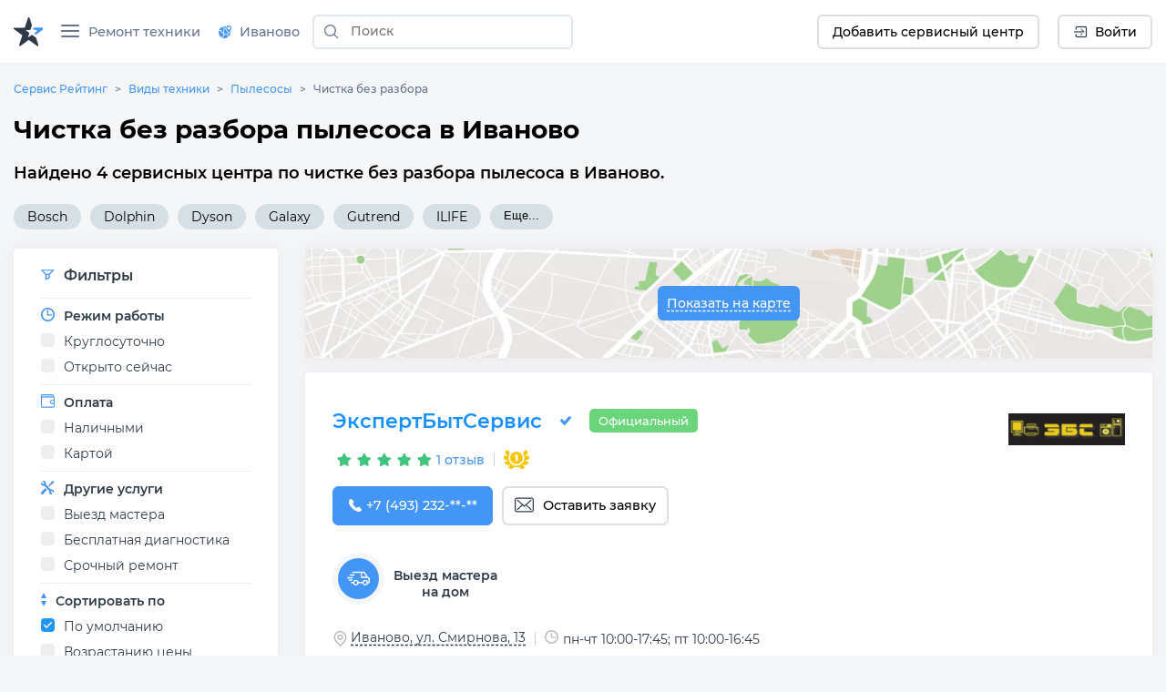

--- FILE ---
content_type: text/html;charset=utf-8
request_url: https://ivanovo.servicerating.ru/chistka-bez-razbora-pylesosa
body_size: 48888
content:
<!DOCTYPE html><html  lang="ru"><head><meta charset="utf-8"><meta name="viewport" content="width=device-width, initial-scale=1"><title>Чистка без разбора пылесоса цены в Иваново - 4 сервисных центра, отзывы</title><style>#__nuxt{display:flex;flex-direction:column;min-height:100vh}</style><style>body{background:#f5f6f8;font:400 14px Montserrat,sans-serif;margin:0}body br{margin-top:15px}html{scroll-behavior:smooth}</style><style>#__nuxt{display:flex;flex-direction:column;min-height:100vh}h1{margin:0}.row{display:flex;flex-wrap:wrap;margin-left:-15px;margin-right:-15px}.row--padding{padding:10px 0 20px}.col-12{box-sizing:border-box;flex:0 0 100%;max-width:100%;padding-left:15px;padding-right:15px;position:relative;width:100%}</style><style>.navbar__container{align-items:center;display:flex;flex-wrap:wrap;justify-content:space-between}.navbar__brand{display:inline-block;font-size:1.125rem;line-height:inherit;margin-right:1rem;padding-bottom:.33125rem;padding-top:.33125rem;white-space:nowrap}.navbar__brand:focus,.navbar__brand:hover{text-decoration:none}.navbar__left-group,.navbar__right-group{display:flex;flex-direction:column;list-style:none;margin-bottom:0;padding-left:0}.navbar__left-group .dropdown__menu,.navbar__right-group .dropdown__menu{float:none;position:static}.navbar__collapse{align-items:center;flex-basis:100%;flex-grow:1}.navbar__collapse-button{background-color:transparent;border:1px solid transparent;border-radius:.25rem;font-size:1.125rem;line-height:1;padding:.25rem .75rem}.navbar__collapse-button:focus,.navbar__collapse-button:hover{text-decoration:none}.navbar__toggler-icon{background:no-repeat 50%;background-size:100% 100%;content:"";display:inline-block;height:1.5em;vertical-align:middle;width:1.5em}@media (min-width:768px){.navbar{flex-flow:row nowrap;justify-content:flex-start}.navbar .navbar__left-group,.navbar .navbar__right-group{flex-direction:row}.navbar .navbar__left-group .dropdown__menu,.navbar .navbar__right-group .dropdown__menu{position:absolute}.navbar .navbar__collapse{display:flex!important;flex-basis:auto}.navbar .navbar__collapse-button{display:none}}.navbar .navbar__brand,.navbar .navbar__brand:focus,.navbar .navbar__brand:hover{color:#000000e6}.navbar .navbar__collapse-button{border-color:#0000001a;color:#00000080}.navbar .navbar__toggler-icon{background-image:url("data:image/svg+xml;charset=utf-8,%3Csvg xmlns='http://www.w3.org/2000/svg' viewBox='0 0 30 30'%3E%3Cpath stroke='rgba(0, 0, 0, 0.5)' stroke-linecap='round' stroke-miterlimit='10' stroke-width='2' d='M4 7h22M4 15h22M4 23h22'/%3E%3C/svg%3E")}.navbar__collapse:not(.show){display:none}.dropdown{position:relative}.dropdown__menu{background-clip:padding-box;background-color:#fff;border:none;border-radius:.25rem;box-shadow:0 1px 15px #a1b2c680;color:#212529;display:none;float:left;font-size:.9rem;left:0;list-style:none;margin:.125rem 0 0;min-width:10rem;padding:.5rem 0;position:absolute;text-align:left;top:100%;z-index:1000}[x-placement^=bottom].dropdown__menu,[x-placement^=left].dropdown__menu,[x-placement^=right].dropdown__menu,[x-placement^=top].dropdown__menu{bottom:auto;right:auto}.dropdown__item{background-color:transparent;border:0;clear:both;color:#212529;display:block;font-weight:400;padding:.25rem 1.5rem;text-align:inherit;white-space:nowrap;width:100%}.dropdown__item:focus,.dropdown__item:hover{color:#317ed8;text-decoration:none}.dropdown__item:disabled{background-color:transparent;color:#6c757d;pointer-events:none}.dropdown__menu{padding:0}.dropdown__menu--right{left:auto;right:0}.dropdown__menu--show{display:block}.dropdown__item{padding:.5rem 1.5rem;text-decoration:none;width:auto}.dropdown__item--top-border{border-top:1px solid #e8e9f0}.dropdown__item:hover{color:#4496f6;cursor:pointer}.dropdown-ico{border-radius:70px;cursor:pointer;height:35px;max-width:35px;-o-object-fit:cover;object-fit:cover;-o-object-position:top;object-position:top;width:auto}.navbar{align-items:stretch;background:#fff;border-bottom:1px solid hsla(208,7%,46%,.129);box-sizing:border-box;display:flex;flex-wrap:wrap;justify-content:space-between;min-height:60px;position:relative}@media (min-width:576px){.navbar{height:70px}}.navbar__icon--margin-right{margin-right:8px}.navbar__icon--sign{display:flex}.navbar__icon--sign:before{display:flex;justify-content:center;line-height:0;width:10px}.navbar__container{box-sizing:border-box;flex-wrap:nowrap;margin-left:auto;margin-right:auto;max-width:1328px;padding-left:15px;padding-right:15px;position:relative;width:100%}@media (max-width:991.98px){.navbar__container{flex-wrap:wrap}}.navbar__collapse-button{border:none!important;outline:none;padding:1rem .75rem}.navbar__brand{background-image:url(/newlogo.svg);background-size:cover;display:block;height:32px;margin-bottom:-10px;margin-right:10px;margin-top:-10px;min-width:170px;padding:0;text-decoration:none;width:170px}@media (max-width:1300px){.navbar__brand{background-image:url(/logo-star.svg);min-width:32px;width:32px}}@media (max-width:767.98px){.navbar__brand{background-image:url(/newlogo.svg);min-width:170px;width:170px}}@media (max-width:400px){.navbar__brand{height:24px;min-width:130px;width:130px}}@media (max-width:350px){.navbar__brand{height:19px;min-width:100px;width:100px}}.navbar__collapse{position:relative}.navbar__left-group{font-size:.9rem;margin-right:auto;margin-top:0;position:relative}@media (min-width:768px) and (max-width:991.98px){.navbar__left-group{align-items:center;max-width:600px}}.navbar__right-group{font-size:.9rem;margin-left:auto;margin-right:0;margin-top:0}.navbar__divider{height:31px;margin:auto 5px;position:relative}.navbar__item{display:flex;list-style:none;margin:2px 10px;width:-moz-max-content;width:max-content}.navbar__item:last-child{margin-right:0}.navbar__item--max-content{width:-moz-max-content;width:max-content}.navbar__item--margin-right{margin-right:10px!important}@media (max-width:767.98px){.navbar__item--no-sm{display:none!important}}.navbar__item--sm{display:none;margin-left:0;margin-right:5px}.navbar__item--sm .button--white{align-items:center;display:flex;width:40px!important}.navbar__item--tabbed{align-items:center;display:flex}.navbar__item--tabbed a{align-items:center;display:inline-flex;height:68px;margin-bottom:-20px;margin-top:-20px;text-align:center}.navbar__item--tabbed a span{margin-left:5px}@media (min-width:768px) and (max-width:991.98px){.navbar__item--tabbed a{box-sizing:border-box;margin-bottom:-10px;margin-top:-10px;min-height:66px!important;padding-bottom:15px;padding-top:15px}}.navbar__item--preview{position:relative}.navbar__item--preview:hover .navbar__hint{display:flex;flex-direction:column}.navbar__item .button{align-items:center;border:none;border-radius:6px;box-sizing:border-box;cursor:pointer;display:flex;font-family:Montserrat,serif;font-size:14px;font-weight:500;justify-content:center;min-height:38px;min-width:40px;padding:unset;width:-moz-max-content;width:max-content}.navbar__item .button--blue{background-color:#4496f6;color:#fff;padding-left:15px;padding-right:15px;text-decoration:none}.navbar__item .button--blue:hover{background-color:#317ed8}.navbar__item .button--blue:active{background-color:#286ebf}.navbar__item .button--white{background-color:#fff;border:2px solid #dddfe1;padding-left:15px;padding-right:15px}.navbar__item .button--white:hover{background-color:#e1e7ee;border-color:#e1e7ee}.navbar__item .button--white:active{background-color:#c0d1e2;border-color:#c0d1e2}@media (max-width:767.98px){.navbar__item .button{padding-left:0;padding-right:0}}.navbar__hint{background:#fff;border-radius:5px;box-shadow:0 1px 5px #a1b2c680;display:none;left:0;margin-top:40px;min-width:-moz-max-content;min-width:max-content;padding:10px;position:absolute;top:0;transition:all .2s ease-in-out;z-index:2}.navbar__hint-item{margin:3px 10px}.navbar__hint-item a{color:#000;display:inline;padding:0;text-decoration:none}.navbar__hint-item a:hover{color:#4496f6}@media (min-width:768px) and (max-width:991.98px){.navbar__hint{margin-top:45px}}.navbar__link{align-items:center;color:#67758e;cursor:pointer;display:flex;font-weight:500;padding:0;position:relative;text-decoration:none}.navbar__link-icon{margin-right:9px}.navbar__link--arrow:after{content:url([data-uri]);display:block;margin-left:10px;width:10px}@media (max-width:767.98px){.navbar__link--arrow:after{display:none}}.navbar__link--menu .navbar__close-icon{cursor:pointer;height:15px;margin:auto 10px auto auto;position:relative;transform:rotate(0);transition:.5s ease-in-out;width:20px}.navbar__link--menu .navbar__close-icon span{background:#67758e;border-radius:9px;display:block;height:2px;left:0;opacity:1;position:absolute;transform:rotate(0);transition:.25s ease-in-out;width:100%}.navbar__link--menu .navbar__close-icon span:first-child{top:0}.navbar__link--menu .navbar__close-icon span:nth-child(2),.navbar__link--menu .navbar__close-icon span:nth-child(3){top:6px}.navbar__link--menu .navbar__close-icon span:nth-child(4){top:12px}.navbar__link--menu .navbar__close-icon--show span:first-child{left:50%;top:6px;width:0}.navbar__link--menu .navbar__close-icon--show span:nth-child(2){transform:rotate(45deg)}.navbar__link--menu .navbar__close-icon--show span:nth-child(3){transform:rotate(-45deg)}.navbar__link--menu .navbar__close-icon--show span:nth-child(4){left:50%;top:6px;width:0}@media (max-width:1150px){.navbar__link--menu span{display:none}.navbar__link--menu:before{margin-right:0}}.navbar__link--geo-icon:hover{color:#4496f6}.navbar__link--disabled{cursor:default}.navbar__link--disabled:hover:before{background-color:transparent}.navbar__link--active{color:#2f3a49}.navbar__link--active:before{background-color:#4496f6;border-top-left-radius:3px;border-top-right-radius:3px;bottom:0;color:#2f3a49;content:"";display:block;height:3px;left:0;margin:0;position:absolute;right:0}@media (max-width:991.98px){.navbar__divider--no-sm{display:none}.navbar__item{margin-right:0}.navbar__collapse{width:70%}}@media (max-width:767.98px){.navbar{min-height:60px}.navbar__left-group{border-top:1px solid #e8e8e8}.navbar__left-group,.navbar__left-group .navbar__item{margin-left:0;margin-right:0}.navbar__left-group .navbar__hint{display:none!important}.navbar__item{align-items:center;display:flex;margin-right:10px;margin-top:0!important;min-height:40px;padding:0}.navbar__item--margin-bottom-sm{margin-bottom:15px!important}.navbar__item--margin-bottom-sm:first-child{margin-top:15px!important}.navbar__link{box-sizing:border-box;padding:0 1rem!important}.navbar__link--active:before{border-bottom-right-radius:6px;border-top-left-radius:0;border-top-right-radius:6px;height:100%;margin:0;width:3px}.navbar__link:hover{color:#4496f6!important}.navbar__link:hover:before{border-bottom-right-radius:6px;border-top-left-radius:0;border-top-right-radius:6px;height:100%;margin:0}.navbar__brand{margin-right:auto!important}.navbar__right-group{display:none!important}.navbar__item--sm{display:flex}.navbar__container{padding-left:0;padding-right:0}}.city-hint{background:#fff;border-radius:5px;box-shadow:0 1px 5px #a1b2c675;display:table;left:0;padding:22px;position:absolute;top:50px;white-space:nowrap;z-index:999}@media (max-width:767.98px){.city-hint{display:none}}.city-hint--mobile{bottom:0;box-sizing:border-box;display:none;position:fixed;top:auto;width:100%;z-index:999}@media (max-width:767.98px){.city-hint--mobile{display:table}}.city-hint .icon--close{cursor:pointer;position:absolute;right:2px;top:2px}.city-hint__buttons{display:flex;margin-top:15px}.city-hint__buttons .button:first-child{margin-right:10px}.navbar-phone{display:flex;flex-direction:column;margin-left:0;margin-right:7px}.navbar-phone--mobile{align-items:start;border-top:1px solid #e8e8e8;box-sizing:border-box;padding:10px 20px;width:100%}@media (min-width:768px){.navbar-phone--mobile{display:none}}.navbar-phone--mobile .navbar-phone__text{color:#2f3a49;margin-bottom:5px}.navbar-phone--mobile .navbar-phone__phone:before{content:url(/icons/navbar/blue-phone.svg);margin-right:10px}.navbar-phone__text{color:#67758e;font-size:14px;font-style:normal;font-weight:500}.navbar-phone__phone{color:#4496f6;font-size:18px;font-style:normal;font-weight:700;text-decoration:none}@media (min-width:576px){.fixed-nav{z-index:999}.backdrop,.fixed-nav{position:fixed;width:100%}.backdrop{background-color:#3c3c3c82;height:100%}}@media (min-width:768px){body.modal-open{padding-right:7px!important}body.modal-open .navbar__container{padding-right:17px}body::-webkit-scrollbar{width:7px}body::-webkit-scrollbar-track{background-color:transparent;margin-bottom:3px;margin-top:3px}body::-webkit-scrollbar-thumb{background-color:#4496f6;border-radius:3px}}</style><style>.search-form{display:inline-flex;flex:1}@media (min-width:576px){.search-form{margin:auto 10px}}.search-form--f-none{flex:none}.search-form--no-margin{margin:0}.search-form--mobile{box-sizing:border-box;display:none;height:60px;padding-left:10px;padding-right:10px;width:100%}@media (max-width:767.98px){.search-form--mobile{background:#fff;display:none}}@media (min-width:576px){.search-form--nav{margin:auto 4px}}.search-form--nav .search-form__input-group{border-radius:6px;height:34px}@media (min-width:576px){.search-form--nav .search-form__input-group{border:2px solid #e1e7ee;height:38px;max-width:286px}.search-form--nav .search-form__input-group:focus,.search-form--nav .search-form__input-group:hover{background:#f6fdff;border:2px solid #aed0f8}}@media (max-width:950px){.search-form--desktop{display:none}}@media (max-width:767.98px){.search-form--desktop{display:none}.search-form--show{align-items:center;display:flex;position:absolute;top:0}}.search-form__input-group{align-items:stretch;box-sizing:border-box;display:flex;flex-wrap:nowrap;position:relative;width:100%}.search-form__input-group--white{background-color:#fff;border-radius:6px}.search-form__input-group--bordered{border:1px solid #dee2e6;border-radius:6px}.search-form__input-group--bordered:hover{background:#f6fdff;border:1px solid #aed0f8;border-radius:6px;box-shadow:inset 0 2px 4px #a2bbd240}.search-form__input-group--mobile{min-height:38px}.search-form__input-group--standart{box-sizing:border-box;height:36px;margin-bottom:.5rem;margin-top:.5rem}.search-form__input-group-append{display:flex;margin-left:-1px}.search-form__button{align-items:center;background-color:transparent;border-style:solid;border-width:1px;cursor:pointer;display:flex;font-size:.9rem;font-weight:500;line-height:1.5;margin:0;outline:none;padding:.375rem .75rem;text-align:center;text-decoration:none;text-transform:none;transition:color .15s ease-in-out,background-color .15s ease-in-out,border-color .15s ease-in-out,box-shadow .15s ease-in-out;-webkit-user-select:none;-moz-user-select:none;user-select:none;vertical-align:middle}.search-form__button--search{border:none;color:#6c757d;line-height:0;position:relative;z-index:2}.search-form__button--blue{background-color:#4496f6;border-color:#4496f6;border-radius:7px;color:#fff}.search-form__button--white{background-color:#fff;border-color:#dddfe1;border-radius:7px;color:#2f3a49}.search-form__input{background-clip:padding-box;background:#fff;border:1px solid transparent;border-radius:0;color:#495057;display:flex;font-size:1rem;font-weight:400;line-height:1.5;outline:none;overflow:visible;padding:.375rem .75rem;transition:border-color .15s ease-in-out,box-shadow .15s ease-in-out}.search-form__input--padding{padding:7px 15px!important}.search-form__input--city a{color:#000}.search-form__input--city a:hover{color:#18a0fb}.search-form__input--search{background-color:transparent;box-sizing:border-box;flex:1 1 auto;font-size:14px;margin-bottom:0;padding-left:0;position:relative;width:100%}.search-form__input--search::-moz-placeholder{font:400 14px Montserrat,sans-serif;font-weight:500}.search-form__input--search::placeholder{font:400 14px Montserrat,sans-serif;font-weight:500}.search-form__input--search:focus~.search-form__tips{opacity:1;visibility:visible}.search-form__input--bold{font-weight:700}.search-form__icon--search{margin:auto}.search-form__icon--close{align-items:center;display:flex}.search-form__icon--close:before{content:url(/icons/close.svg)}.search-form__tips{background:#fff;border-radius:5px;box-shadow:0 1px 15px #a1b2c680;left:0;margin-top:42px;opacity:0;overflow:hidden;position:absolute;transition:all .2s ease-in-out;visibility:hidden;width:100%;z-index:10}.search-form__tips:hover{opacity:1;visibility:visible}.search-form__tips-list{border-bottom:1px solid #e8e9f0;list-style:none;margin:0;padding:20px;-webkit-user-select:none;-moz-user-select:none;user-select:none}.search-form__tips-item{cursor:default;margin-bottom:10px}.search-form__tips-item a{color:#000;text-decoration:none}.search-form__tips-item:hover,.search-form__tips-item:hover a{color:#4496f6}.search-form__tips-item:last-child{margin-bottom:0}.search-form__tips-item_all{color:#4a90e2}.search-form__tips-item_all-text{border-bottom:1px dashed #4a90e2;transition:all .2s ease}.search-form__tips-item_all-text:hover{color:#286ebf}.search-form__tips-item_all-text:active{color:#2260a8}.search-form__tips-item_latest{font-weight:600}.search-form__tips-item_title{color:#67758e;font-weight:400}.search-form__tips-item_title:hover{color:#67758e}.search-form__close-button{background:none;border:none;cursor:pointer;display:flex;outline:none;padding-left:6px;padding-right:6px}</style><style>.subnav__container{align-items:center;display:flex;flex-wrap:wrap;justify-content:space-between}@media (min-width:768px){.subnav{flex-flow:row nowrap;justify-content:flex-start}}.subnav__promo-link{align-items:center;border:none;color:#0075ff;cursor:pointer;display:flex;flex-direction:row;font-weight:600;height:100%;justify-content:center;margin-left:10px;padding:0}@media (max-width:1199.98px){.subnav__promo-link{margin-bottom:15px}}@media (max-width:767.98px){.subnav__promo-link{display:none;height:0}}.subnav__link{align-items:center;color:#67758e;cursor:pointer;display:flex;flex-direction:row;font-size:15px;font-weight:500}@media (min-width:768px){.subnav__link{padding-left:0!important}}.subnav__link--hovered:hover{color:#4496f6}@media (max-width:991.98px){.subnav__row--category{border-right:1px solid hsla(208,7%,46%,.129);box-sizing:border-box;width:40%}}@media (min-width:768px){.subnav__row--category{border-right:1px solid hsla(208,7%,46%,.129);box-sizing:border-box;width:30%}}.subnav__row--category .subnav__link{padding:.5rem 1rem}.subnav__dropdown{height:18px;margin-left:auto;width:10px}.subnav__dropdown:before{content:url(/icons/select/dropdown-down.svg);display:inline-flex;margin:auto;transform:rotate(-90deg)}.subnav__item{display:block;position:relative}@media (min-width:576px){.subnav__item .subnav__promo-link{display:none}.subnav__item{position:unset}}.subnav__popover{background-color:#fff;box-sizing:border-box;opacity:0;position:absolute;transition:all .2s ease-in-out;visibility:hidden;width:100%;z-index:5}@media (max-width:991.98px){.subnav__popover{display:flex;flex-direction:column;flex-wrap:wrap;height:100%;right:0;top:0}}@media (min-width:768px){.subnav__popover{display:flex;flex-direction:column;flex-wrap:wrap;height:100%;right:0;top:0;width:69%}}.subnav__popover-category{box-sizing:border-box;margin-bottom:15px;width:33.3333333333%}.subnav__popover--another{display:flex;flex-wrap:wrap;margin-bottom:15px;padding-top:15px;right:0;width:877px}.subnav__popover--another .subnav__popover-item:last-child{margin-bottom:0}.subnav__popover:hover{opacity:1;visibility:visible}.subnav__popover-title{cursor:default;font-weight:500;margin:0 20px 15px}.subnav__popover-item{align-items:center;color:#000;display:block;margin:10px 50px;text-decoration:none}.subnav__popover-item:visited{color:#000}.subnav__popover-item:active,.subnav__popover-item:focus,.subnav__popover-item:hover{color:#4496f6}@media (min-width:576px){.subnav__popover-item{color:#000;display:flex;flex-wrap:wrap;margin:0;padding:10px 20px;text-decoration:none;width:30%}}@media (max-width:991.98px){.subnav__row--category{flex-wrap:nowrap}.subnav__popover--another{width:690px}}.subnav__link--selected~.subnav__popover{opacity:1;visibility:visible}.subnav__link--selected>.subnav__dropdown:before{content:url(/icons/select/dropdown-down-blue.svg)}@media (max-width:767.98px){.subnav__dropdown{float:right;margin-right:10px}.subnav__dropdown:before{transform:rotate(-90deg)}.subnav__popover-title{margin-top:15px}.subnav__link{margin:0!important;text-align:left}.subnav__link--selected{color:#4496f6;text-align:left}.subnav__link--selected .subnav__dropdown:before{transform:rotate(0)}.subnav__link--selected~.subnav__popover{border-radius:0;box-shadow:none;display:block;opacity:1;position:relative;visibility:visible}.subnav__row--category{width:100%}.subnav__popover{display:none}}.anticon-spin{animation:loadingCircle 1s linear infinite;color:#1890ff;display:inline-block}.spin{margin:auto}@keyframes loadingCircle{0%{-webkit-transform:rotate(0deg)}to{-webkit-transform:rotate(1turn)}}.subnav{background:#fff;border-bottom:1px solid hsla(208,7%,46%,.129);display:none;padding:0!important}@media (min-width:576px){.subnav{max-height:calc(100vh - 160px)}}@media (min-width:768px){.subnav{max-height:calc(100vh - 60px)}}.subnav--show{display:flex}.subnav__container{box-sizing:border-box;margin-left:auto;margin-right:auto;max-width:1328px;padding-left:15px;padding-right:15px;width:100%}@media (max-width:767.98px){.subnav__container{padding:0}}@media (min-width:576px){.subnav__container{position:relative}}.subnav__row{display:flex;flex-direction:column;flex-wrap:wrap;flex-wrap:nowrap;margin-left:0;margin-right:0;max-height:100%;overflow:auto;-ms-overflow-style:none}.subnav__row::-webkit-scrollbar{width:5px}.subnav__row::-webkit-scrollbar-track{background-color:transparent;margin-bottom:3px;margin-top:3px}.subnav__row::-webkit-scrollbar-thumb{background-color:#91a5b8;border-radius:3px}.subnav__link{border-bottom:solid;border-color:#fff;color:#000;font-size:.9rem;padding:.5rem 1rem;text-decoration:none}.subnav__link--active{border-bottom:solid;border-color:#4496f6}.subnav__link--selected{color:#4496f6}@media (max-width:767.98px){.subnav{display:none}.subnav--show{display:flex}.subnav__row{flex-direction:column}.subnav__link{margin-bottom:15px;padding:0 1rem}.subnav__link--active{border-bottom:none;position:relative}.subnav__link--active:before{background-color:#4496f6;border-bottom-right-radius:6px;border-top-right-radius:6px;content:"";height:100%;left:0;position:absolute}}.icon__tech{display:none}@media (min-width:768px){.backdrop{top:0;z-index:-1}.subnav{background:transparent;border:none}.subnav__link{margin-left:1rem}.subnav__row{background:#fff}.subnav__popover,.subnav__row{box-shadow:0 1px 5px #d9d9d980}.subnav__popover{height:auto;left:calc(30% + 6px);margin-top:-44px;position:absolute;top:auto;width:330px}.subnav__popover-item{box-sizing:border-box;width:100%}.subnav .icon__tech{display:flex}.subnav .icon__tech:before{background-size:20px 20px;content:"";display:block;height:20px;width:20px}.subnav .icon__tech--stiralnye-mashiny:before{background-image:url(/img/icons/tech/stiralnye-mashiny.svg)}.subnav .icon__tech--kholodilniki:before{background-image:url(/img/icons/tech/kholodilniki.svg)}.subnav .icon__tech--shveynye-mashiny:before{background-image:url(/img/icons/tech/shveynye-mashiny.svg)}.subnav .icon__tech--posudomoechnye-mashiny:before{background-image:url(/img/icons/tech/posudomoechnye-mashiny.svg)}.subnav .icon__tech--elektricheskie-plity:before{background-image:url(/img/icons/tech/elektricheskie-plity.svg)}.subnav .icon__tech--dukhovye-shkafy:before{background-image:url(/img/icons/tech/dukhovye-shkafy.svg)}.subnav .icon__tech--varochnye-poverkhnosti:before{background-image:url(/img/icons/tech/varochnye-poverkhnosti.svg)}.subnav .icon__tech--pylesosy:before{background-image:url(/img/icons/tech/pylesosy.svg)}.subnav .icon__tech--televizory:before{background-image:url(/img/icons/tech/televizory.svg)}.subnav .icon__tech--mobilnye-telefony:before{background-image:url(/img/icons/tech/mobilnye-telefony.svg)}.subnav .icon__tech--naushniki:before{background-image:url(/img/icons/tech/naushniki.svg)}.subnav .icon__tech--elektronnye-knigi:before{background-image:url(/img/icons/tech/elektronnye-knigi.svg)}.subnav .icon__tech--fotoapparaty:before{background-image:url(/img/icons/tech/fotoapparaty.svg)}.subnav .icon__tech--noutbuki:before{background-image:url(/img/icons/tech/noutbuki.svg)}.subnav .icon__tech--kompyutery:before{background-image:url(/img/icons/tech/kompyutery.svg);background-size:25px 25px;height:25px;width:25px}.subnav .icon__tech--printery:before{background-image:url(/img/icons/tech/printery.svg)}.subnav .icon__tech--planshety:before{background-image:url(/img/icons/tech/planshety.svg)}.subnav .icon__tech--monitory:before{background-image:url(/img/icons/tech/monitory.svg)}.subnav .icon__tech--multivarki:before{background-image:url(/img/icons/tech/multivarki.svg)}.subnav .icon__tech--myasorubki:before{background-image:url(/img/icons/tech/myasorubki.svg)}.subnav .icon__tech--mikrovolnovye-pechi:before{background-image:url(/img/icons/tech/mikrovolnovye-pechi.svg)}.subnav .icon__tech--gazonokosilki:before{background-image:url(/img/icons/tech/gazonokosilki.svg)}.subnav .icon__tech--perforatory:before{background-image:url(/img/icons/tech/perforatory.svg)}.subnav .icon__tech--benzopily:before{background-image:url(/img/icons/tech/benzopily.svg)}.subnav .icon__tech--svarochnye-apparaty:before{background-image:url(/img/icons/tech/svarochnye-apparaty.svg)}.subnav .icon__tech--kofemashiny:before{background-image:url(/img/icons/tech/kofemashiny.svg)}.subnav .icon__tech--videokarty:before{background-image:url(/img/icons/tech/videokarty.svg)}.subnav .icon__tech--shurupovyorty:before{background-image:url(/img/icons/tech/shurupovyorty.svg)}.subnav .icon__tech--zhestkie-diski:before{background-image:url(/img/icons/tech/zhestkie-diski.svg)}.subnav .icon__tech--materinskie-platy:before{background-image:url(/img/icons/tech/materinskie-platy.svg)}.subnav .icon__tech--snegouborshchiki:before{background-image:url(/img/icons/tech/snegouborshchiki.svg)}.subnav .icon__tech--bloki-pitaniya:before{background-image:url(/img/icons/tech/bloki-pitaniya.svg)}.subnav .icon__tech--kofevarki:before{background-image:url(/img/icons/tech/kofevarki.svg)}.subnav .icon__tech--klaviatury:before{background-image:url(/img/icons/tech/klaviatury.svg)}.subnav .icon__tech--igrovye-pristavki:before{background-image:url(/img/icons/tech/igrovye-pristavki.svg)}.subnav .icon__tech--gazovye-plity:before{background-image:url(/img/icons/tech/gazovye-plity.svg)}.subnav .icon__tech--parogeneratory:before{background-image:url(/img/icons/tech/parogeneratory.svg)}.subnav .icon__tech--elektroveniki:before{background-image:url(/img/icons/tech/elektroveniki.svg)}.subnav .icon__tech--sokovyzhimalki:before{background-image:url(/img/icons/tech/sokovyzhimalki.svg)}.subnav .icon__tech--aerogril:before{background-image:url(/img/icons/tech/aerogril.svg)}.subnav .icon__tech--muzykalnye-centry:before{background-image:url(/img/icons/tech/muzykalnye-centry.svg)}.subnav .icon__tech--umnie-chasi:before{background-image:url(/img/icons/tech/umnie-chasi.svg)}.subnav .icon__tech--kvadrokoptery:before{background-image:url(/img/icons/tech/kvadrokoptery.svg)}.subnav .icon__tech--ibp:before{background-image:url(/img/icons/tech/ibp.svg)}.subnav .icon__tech--ssd-disk:before{background-image:url(/img/icons/tech/ssd-disk.svg)}.subnav .icon__tech--operativnaya-pamyat:before{background-image:url(/img/icons/tech/operativnaya-pamyat.svg)}.subnav .icon__tech--kart-pamyati:before{background-image:url(/img/icons/tech/kart-pamyati.svg)}.subnav .icon__tech--usb-flashki:before{background-image:url(/img/icons/tech/usb-flashki.svg)}.subnav .icon__tech--mishki:before{background-image:url(/img/icons/tech/mishki.svg)}.subnav .icon__tech--veb-kameri:before{background-image:url(/img/icons/tech/veb-kameri.svg)}.subnav .icon__tech--djoistiki-gaimpadi:before{background-image:url(/img/icons/tech/djoistiki-gaimpadi.svg)}.subnav .icon__tech--skaneri:before{background-image:url(/img/icons/tech/skaneri.svg)}.subnav .icon__tech--proektori:before{background-image:url(/img/icons/tech/proektori.svg)}.subnav .icon__tech--mojki-vysokogo-davleniya:before{background-image:url(/img/icons/tech/mojki-vysokogo-davleniya.svg)}.subnav .icon__tech--vozduhoduvki:before{background-image:url(/img/icons/tech/vozduhoduvki.svg)}.subnav .icon__tech--kultivatory:before{background-image:url(/img/icons/tech/kultivatory.svg)}.subnav .icon__tech--dreli:before{background-image:url(/img/icons/tech/dreli.svg)}.subnav .icon__tech--elektrogeneratory:before{background-image:url(/img/icons/tech/elektrogeneratory.svg)}.subnav .icon__tech--giroskutery:before{background-image:url(/img/icons/tech/giroskutery.svg)}.subnav .icon__tech--sigvei:before{background-image:url(/img/icons/tech/sigvei.svg)}.subnav .icon__tech--elektrosamokaty:before{background-image:url(/img/icons/tech/elektrosamokaty.svg)}.subnav .icon__tech--monobloki:before{background-image:url(/img/icons/tech/monobloki.svg)}.subnav .icon__tech--mfu:before{background-image:url(/img/icons/tech/mfu.svg)}.subnav .icon__tech--monokolesa:before{background-image:url(/img/icons/tech/monokolesa.svg)}.subnav .icon__tech--elektrovelosipedy:before{background-image:url(/img/icons/tech/elektrovelosipedy.svg)}}.icon__category{height:25px;margin-right:10px;width:25px}.icon__category:before{background-size:25px 25px;content:"";display:block;height:25px;width:25px}.icon__category--life-large:before{background-image:url(/img/icons/categories/life-large.svg)}.icon__category--audio:before{background-image:url(/img/icons/categories/audio.svg)}.icon__category--electro:before{background-image:url(/img/icons/categories/electro.svg)}.icon__category--computer:before{background-image:url(/img/icons/categories/computer.svg)}.icon__category--climat:before{background-image:url(/img/icons/categories/climat.svg)}.icon__category--heating:before{background-image:url(/img/icons/categories/heating.svg)}.icon__category--auto:before{background-image:url(/img/icons/categories/auto.svg)}.icon__category--life-small:before{background-image:url(/img/icons/categories/life-small.svg)}.icon__category--garden:before{background-image:url(/img/icons/categories/garden.svg)}.icon__category--electro-tool:before{background-image:url(/img/icons/categories/electro-tool.svg)}.icon__category--beauty:before{background-image:url(/img/icons/categories/beauty.svg)}.icon__category--electrica:before{background-image:url(/img/icons/categories/electrica.svg)}.icon__category--foto:before{background-image:url(/img/icons/categories/foto.svg)}.icon__category--medical:before{background-image:url(/img/icons/categories/medical.png)}.icon__category--all:before{background-image:url(/img/icons/categories/all.svg)}.icon__category--periferiya-kompyutera:before{background-image:url(/img/icons/categories/periferiya-kompyutera.png)}.icon__category--kompyuternye-komplektuyushchie:before{background-image:url(/img/icons/categories/kompyuternye-komplektuyushchie.svg)}.icon__category--mono:before{background-image:url(/img/icons/categories/mono.svg)}.icon__category--optics:before{background-image:url(/img/icons/categories/optics.svg)}.icon__category--wifi:before{background-image:url(/img/icons/categories/wifi.svg)}</style><style>.ring-container{display:inline-flex;height:21px;margin-left:15px;margin-right:5px;position:relative;width:21px}.circle{background-color:#03a9f4;border-radius:50%;height:7px;left:7px;position:absolute;top:7px;width:7px}.ringring{animation:pulsate 1s ease-out;animation-iteration-count:infinite;border:3px solid #2196f3;border-radius:30px;-webkit-border-radius:30px;height:15px;left:0;opacity:0;position:absolute;top:0;width:15px}.button--blue .ring-container{margin-left:0}.button--blue .ringring{border:3px solid #fff}.button--blue .circle{background-color:#fff}@keyframes pulsate{0%{opacity:0;transform:scale(.1)}50%{opacity:1}to{opacity:0;transform:scale(1.2)}}</style><style>.header{cursor:default;margin-bottom:20px;margin-top:20px}.col-3{box-sizing:border-box}.col-3,.col-3--no-padding{flex:0 0 25%;max-width:25%;padding-left:15px;padding-right:15px;position:relative;width:100%}.col-3--no-padding{padding:0!important}.col-9{box-sizing:border-box;flex:0 0 75%;max-width:75%}.col-9,.col-9--no-padding{padding-left:15px;padding-right:15px;position:relative;width:100%}.col-9--no-padding{flex:0 0 25%;max-width:25%;padding:0!important}@media (max-width:1199.98px){.col-9{flex:0 0 66.6666666667%;max-width:66.6666666667%}.col-3,.col-9{box-sizing:border-box;padding-left:15px;padding-right:15px;position:relative;width:100%}.col-3{flex:0 0 33.3333333333%;max-width:33.3333333333%}}@media (max-width:991.98px){.col-3,.col-9{box-sizing:border-box;flex:0 0 100%;max-width:100%;padding-left:15px;padding-right:15px;position:relative;width:100%}}.card{color:#2f3a49;display:flex;flex-direction:column;min-width:0;position:relative;word-wrap:break-word;background-clip:border-box;background-color:#fff;border:none;border-radius:5px;box-shadow:0 1px 15px #d9d9d980;margin-top:1rem;padding:30px}.card--pointer{cursor:pointer}.card--no-padding{padding:0!important}#catalog-filter.fixed{display:flex;justify-content:center;margin-top:0;overflow:hidden;padding:0;position:fixed;top:0;transition:max-height .8s ease-out;width:calc(100% - 30px);z-index:999}#catalog-filter.fixed .catalog-filter{margin:30px}#catalog-filter.fixed .catalog-filter__check-items{max-height:calc(100vh - 200px);overflow:scroll}#catalog-filter.show{max-height:100vh;transition:max-height .8s ease-in}@media (max-width:767.98px){.mobile-dialog{box-sizing:border-box;display:flex;height:100vh;left:0;margin-top:0;position:fixed;top:0;width:100%;z-index:999}.mobile-dialog .catalog-filter__header{justify-content:flex-start;width:100%}.mobile-dialog .catalog-filter__header:hover{opacity:1}.mobile-dialog .catalog-filter__header:after,.mobile-dialog .catalog-filter__header:before{background-color:#9e9e9e;content:" ";height:15px;position:absolute;right:35px;width:1px}.mobile-dialog .catalog-filter__header:before{transform:rotate(45deg)}.mobile-dialog .catalog-filter__header:after{transform:rotate(-45deg)}.mobile-dialog .catalog-filter__check-items{max-height:calc(100vh - 205px);overflow:scroll}}.next-pagination-button{background-color:#4496f6;border-radius:7px;color:#fff;cursor:pointer;display:flex;justify-content:center;margin:20px auto auto;min-width:283px;padding:10px;text-align:center;text-decoration-style:dashed;width:283px}.next-pagination-button:hover{background-color:#286ebf}@media (max-width:991.98px){.catalog-filter-container{display:flex}.catalog-filter-container .mobile-filter-button{align-items:center;display:flex;flex:1;flex-direction:row;justify-content:center;margin-right:8px;padding:20px}.catalog-filter-container .mobile-filter-button .catalog-filter__header-row{margin:auto}.catalog-filter-container .mobile-filter-button:last-child{margin-right:0}.catalog-filter-container .map-mobile-button{font-weight:600}}.map-mobile-button{display:none}.map-mobile-button .map-mobile-icon{background-image:url(/icons/center/blue-geo-pin.svg);background-repeat:round;display:inline-flex;height:15px;margin-right:10px;width:15px}.pagination-comment{color:#afb3ce;font-size:12px;margin-top:20px;text-align:center}.subheader--main{font-size:18px;font-weight:600}</style><style>.content{box-sizing:border-box;margin-left:auto;margin-right:auto;max-width:1328px;padding-bottom:26px;padding-left:15px;padding-right:15px;width:100%}@media (min-width:576px){.content{margin-top:70px}}.content--none{display:none!important}</style><style>.breadcrumb{background-color:#e9ecef;background:none;border-radius:.25rem;display:flex;flex-wrap:wrap;list-style:none;margin-bottom:1rem;margin-top:20px;padding:.75rem 1rem;padding:0}</style><style>.breadcrumb__item{font-family:Montserrat,serif;font-size:12px;font-weight:500}.breadcrumb__item+.breadcrumb__item{padding-left:.5rem}.breadcrumb__item+.breadcrumb__item:before{color:#6c757d;content:">";display:inline-block;padding-right:.5rem}.breadcrumb__item:last-child{color:#67758e}.breadcrumb__link{color:#4496f6;font-size:12px;font-weight:500;text-decoration:none}.breadcrumb__link:hover{color:#286ebf}.breadcrumb__link:active{color:#2260a8}</style><style>.modal-open{overflow:hidden}.modal-open .modal{overflow-x:hidden;overflow-y:auto}.modal{display:none;height:100%;left:0;outline:0;overflow:hidden;position:fixed;top:0;width:100%;z-index:1050}.modal-dialog{margin:.5rem;pointer-events:none;position:relative;width:auto}.modal.fade .modal-dialog{transform:translateY(-50px);transition:transform .3s ease-out}@media (prefers-reduced-motion:reduce){.modal.fade .modal-dialog{transition:none}}.modal.show .modal-dialog{transform:none}.modal-dialog-scrollable{display:flex;max-height:calc(100% - 1rem)}.modal-dialog-scrollable .modal-content{max-height:calc(100vh - 1rem);overflow:hidden}.modal-dialog-scrollable .modal-footer,.modal-dialog-scrollable .modal-header{flex-shrink:0}.modal-dialog-scrollable .modal-body{overflow-y:auto}.modal-dialog-centered{align-items:center;display:flex;min-height:calc(100% - 1rem)}.modal-dialog-centered:before{content:"";display:block;height:calc(100vh - 1rem)}.modal-dialog-centered.modal-dialog-scrollable{flex-direction:column;height:100%;justify-content:center}.modal-dialog-centered.modal-dialog-scrollable .modal-content{max-height:none}.modal-dialog-centered.modal-dialog-scrollable:before{content:none}.modal-content{background-clip:padding-box;background-color:#fff;border:1px solid rgba(0,0,0,.2);border-radius:.3rem;display:flex;flex-direction:column;outline:0;pointer-events:auto;position:relative;width:100%}.modal-backdrop{background-color:#000;height:100vh;left:0;position:fixed;top:0;width:100vw;z-index:1040}.modal-backdrop.fade{opacity:0}.modal-backdrop.show{opacity:.5}.modal-header{align-items:center;border-bottom:1px solid #edecef;border-top-left-radius:.3rem;border-top-right-radius:.3rem;display:flex;justify-content:space-between;padding:1.2rem 1rem}.modal-header .close{margin:-1.2rem -1rem -1.2rem auto;padding:1.2rem 1rem}.modal-title{line-height:1.5;margin-bottom:0}.modal-body{flex:1 1 auto;padding:1rem;position:relative}.modal-footer{align-items:center;border-bottom-left-radius:.3rem;border-bottom-right-radius:.3rem;border-top:1px solid #edecef;display:flex;justify-content:flex-end;padding:1rem}.modal-footer>:not(:first-child){margin-left:.25rem}.modal-footer>:not(:last-child){margin-right:.25rem}.modal-scrollbar-measure{height:50px;overflow:scroll;position:absolute;top:-9999px;width:50px}@media (min-width:576px){.modal-dialog{margin:1.75rem auto;max-width:500px}.modal-dialog-scrollable{max-height:calc(100% - 3.5rem)}.modal-dialog-scrollable .modal-content{max-height:calc(100vh - 3.5rem)}.modal-dialog-centered{min-height:calc(100% - 3.5rem)}.modal-dialog-centered:before{height:calc(100vh - 3.5rem)}.modal-sm{max-width:300px}}@media (min-width:992px){.modal-lg,.modal-xl{max-width:800px}}@media (min-width:1200px){.modal-xl{max-width:1140px}}.modal-dialog{border-radius:.3rem;padding:initial}.modal-dialog .el-dialog__header{display:none}.modal-dialog .el-dialog__body{padding:0}.modal-backdrop{opacity:.2}.icon--close{cursor:pointer;height:18px;opacity:.3;position:absolute;right:18px;width:18px}.icon--close:hover{opacity:1}.icon--close:after,.icon--close:before{background-color:#333;content:" ";height:18px;left:10px;position:absolute;width:2px}.icon--close:before{transform:rotate(45deg)}.icon--close:after{transform:rotate(-45deg)}.modal-content a{color:#18a0fb;cursor:pointer;font-size:.9rem;text-decoration:none;word-break:break-word}.modal-content a:hover{color:#286ebf}.modal-content a:active{color:#2260a8}.modal-body{padding:0}.modal-body--padding{padding:20px}.modal-header .close{background-color:transparent;border:0;cursor:pointer;height:auto;margin:auto 0 auto auto;outline:none;padding:0}.modal-header--no-padding{padding:0}.modal-content{border:none}.modal__city-list{align-content:stretch;background:#fff;box-sizing:border-box;display:flex;flex-wrap:wrap;padding:12px 0 0 12px;width:100%}.modal__city-list a{align-items:center;box-sizing:border-box;display:flex;margin-bottom:12px;margin-right:12px;min-height:20px;width:31.5%}@media (max-width:991.98px){.modal__city-list a{width:47.3%}}@media (max-width:767.98px){.modal__city-list a{width:100%}}.modal__header{border-bottom:rgba(0,0,0,.122);border-bottom-style:solid;border-radius:0;border-width:1px;display:flex;flex-direction:row;padding:0;width:auto}.modal__title{color:#91a5b8;cursor:default;font-size:16px;font-weight:400;margin-bottom:auto;margin-top:auto;padding-left:4px}.modal__body{padding:0 20px 20px}.modal__body--scroll{height:350px;margin-bottom:10px;margin-right:5px;margin-top:10px;overflow-y:auto}.modal__body--scroll::-webkit-scrollbar{width:5px}.modal__body--scroll::-webkit-scrollbar-track{background-color:#fff}.modal__body--scroll::-webkit-scrollbar-thumb{background-color:#67758e;border-radius:3px}.modal__body--top-padding{padding-top:20px}.modal__footer{align-items:center;border-bottom-left-radius:.3rem;border-bottom-right-radius:.3rem;border-top:rgba(0,0,0,.149);border-top-style:solid;border-width:1px;display:flex;padding:1rem}.modal__footer--space-around{justify-content:space-around}.modal__footer--column{flex-direction:column}.modal__button--close{background-color:transparent;border:0;cursor:pointer;height:auto;margin-left:auto;outline:none;padding:.8rem}.modal__button--margin-right{margin-right:20px!important}.modal__button--no-padding{padding:0}.modal__tabs{display:flex;flex-direction:row;height:100%;margin:0;padding:0 0 0 1rem}.modal__tab{align-items:center;cursor:pointer;display:flex;font-size:16px;list-style:none;padding:17px 12px}.modal__tab--active{border-bottom:solid;border-color:#4496f6;border-width:2px;font-weight:700}.modal__subtitle{color:#91a5b8;font-size:16px;margin:0;padding-bottom:16px;padding-top:16px}.modal__subtitle--black{color:#000;font-weight:500}.modal__text--gray{color:gray}.modal__message{background-color:#0ff;border-radius:5px;font-size:.8rem;margin:.5rem;padding:.6rem}.modal__divider{border-bottom:1px solid #e6e6e6;margin-left:-20px;margin-right:-20px;padding-top:15px}.modal__line{margin-bottom:10px;margin-top:10px}.modal__line--no-top-margin{margin-top:0}.tooltip-block{position:relative;width:100%}.tooltip-block:hover .tooltip-text--visible{opacity:1;transition-delay:0s;visibility:visible}.tooltip-text{background:#fff;border-radius:5px;box-shadow:0 1px 15px #a1b2c680;opacity:0;padding:10px 15px;position:absolute;top:-50px;transition:opacity .3s;visibility:hidden}.tooltip-text--visible:hover{opacity:0!important;transition:opacity .3s;visibility:hidden!important}.tooltip-text--red{color:#ff6a49}.tooltip-text--bottom-42{bottom:42px}.tooltip-text--textarea{bottom:83px}.tooltip-text--long-textarea{bottom:120px}.chip{background:#4a7a892e;border:none;border-radius:15px;box-sizing:border-box;color:#000;display:inline-flex;margin-bottom:5px;margin-right:10px;margin-top:5px;max-width:290px;padding:5px 15px;text-decoration:none}.chip--wrapper{flex-wrap:nowrap;overflow-x:scroll}.chip--wrapper::-webkit-scrollbar{display:none}.chip--link{cursor:pointer;flex-shrink:0}.chip:hover{background:#4a7a8940;color:#000}</style><style>.checkbox-container{color:#2f3a49;cursor:pointer;display:flex;flex-direction:row-reverse;font-size:14px;justify-content:flex-end;margin-bottom:auto;margin-top:auto;padding-top:7px;position:relative;-webkit-user-select:none;-moz-user-select:none;user-select:none}.checkbox-container--metro{font-size:12px;font-weight:700}.checkbox-container--metro:hover{color:#4496f6}.checkbox-container--category{margin-left:1.7em}.checkbox-container--margin-bottom{margin-bottom:8px}.checkbox-container--no-padding{padding:0}.checkbox-container--w-100{width:100%}.checkbox-container--accept{color:#67758e;padding-bottom:10px}.checkbox-container--red{color:#e84747}.checkbox-container input{cursor:pointer;height:0;opacity:0;position:absolute;width:0}.checkmark{align-items:flex-end;background-color:#eee;border-radius:4px;display:flex;height:15px;justify-content:center;left:0;margin-right:10px;min-width:15px;top:0;width:15px}.checkbox-container:hover input~.checkmark{background-color:#ccc}.checkbox-container input:checked~.checkmark{background-color:#2196f3}.checkmark:after{content:url([data-uri]);display:none}.checkbox-container input:checked~.checkmark:after{display:block}.catalog-filter__button{background-color:transparent;border-style:solid;border-width:2px;box-sizing:border-box;cursor:pointer;display:flex;font-family:Montserrat,serif;font-size:.9rem;font-weight:500;justify-content:center;line-height:1.5;margin:0;min-height:38px;outline:none;padding:.375rem .75rem;text-align:center;text-decoration:none;text-transform:none;transition:color .15s ease-in-out,background-color .15s ease-in-out,border-color .15s ease-in-out,box-shadow .15s ease-in-out;-webkit-user-select:none;-moz-user-select:none;user-select:none;vertical-align:middle}.catalog-filter__button--white{align-items:center;background-color:#fff;border-color:#dddfe1;border-radius:7px;box-sizing:border-box;color:#000!important;display:flex}.catalog-filter__button--white:hover{background-color:#e1e7ee;border-color:#e1e7ee}.catalog-filter__button--white:active{background-color:#c0d1e2;border-color:#c0d1e2}.catalog-filter__button--blue{align-items:center;background-color:#4496f6;border:none;border-radius:7px;box-sizing:border-box;color:#fff!important;display:flex}.catalog-filter__button--blue:hover{background-color:#317ed8}.catalog-filter__button--blue:active{background-color:#286ebf}.catalog-filter__button--blue:disabled,[disabled].catalog-filter__button--blue{background-color:#828e9c!important;cursor:unset!important}.catalog-filter{cursor:default;display:flex;flex:1;flex-direction:column}.catalog-filter__sort-icon{display:inline-flex;flex-direction:column;margin-right:10px}.catalog-filter__sort-icon-triangle--up{border-bottom:6px solid #4496f6;margin-bottom:3px}.catalog-filter__sort-icon-triangle--down,.catalog-filter__sort-icon-triangle--up{border-left:3px solid transparent;border-right:3px solid transparent;height:0;width:0}.catalog-filter__sort-icon-triangle--down{border-top:6px solid #4496f6}.catalog-filter__header{font-size:16px;font-weight:600;margin-bottom:15px}.catalog-filter__header-row{display:flex;flex-direction:row;flex-wrap:wrap;margin-bottom:-10px;margin-top:-10px}@media (max-width:991.98px){.catalog-filter__header{align-items:center;display:flex;font-size:14px;justify-content:center;margin-bottom:0}}.catalog-filter__header-counter{align-items:center;background-color:red;border-radius:50%;color:#fff;display:flex;font-size:11px;height:18px;justify-content:center;margin-left:10px;width:18px}.catalog-filter__header-icon{background-image:url(/icons/filter/filter.png);background-image:url(/icons/filter/filter.svg);background-repeat:round;display:inline-flex;height:12px;margin-right:10px;width:15px}.catalog-filter--show-filter .catalog-filter__row{display:block}@media (max-width:991.98px){.catalog-filter--show .catalog-filter__header{margin-bottom:10px}.catalog-filter--show .catalog-filter__header--sort{margin-bottom:20px}}.catalog-filter__row{border-top:1px solid hsla(208,7%,46%,.129);margin-bottom:10px;margin-top:10px}.catalog-filter__row--no-title{border-top:0;margin-top:0}.catalog-filter__row--no-title .checkbox-container{margin-top:0}.catalog-filter__row-title{display:flex;font-weight:600;margin-top:10px}.catalog-filter__row .checkbox-container{margin-top:10px;padding-top:0}.catalog-filter__row:last-child{margin-bottom:0}@media (max-width:991.98px){.catalog-filter__row{display:none}}.catalog-filter__icon{background-repeat:round;display:inline-flex;height:15px;margin-right:10px;width:15px}.catalog-filter__icon--time{background-image:url(/icons/filter/time.png);background-image:url(/icons/filter/time.svg)}.catalog-filter__icon--wallet{background-image:url(/icons/filter/wallet.png);background-image:url(/icons/filter/wallet.svg)}.catalog-filter__icon--repair{background-image:url(/icons/filter/repair.png);background-image:url(/icons/filter/repair.svg)}.catalog-filter__icon--metro{background-image:url(/icons/center/blue-geo-pin.svg)}.catalog-filter__row .catalog-filter__button{margin-top:10px;width:100%}.catalog-filter__row .search-form__input-group{margin-top:10px}.map-content__filter-header~.catalog-filter .catalog-filter__check-items{margin-top:-10px}.map-content__filter-header~.catalog-filter .catalog-filter__check-items .catalog-filter__row:first-child{border-top:none}</style><style>.map-splash{color:#2f3a49;display:flex;flex-direction:column;min-width:0;word-wrap:break-word;background-clip:border-box;background-color:#fff;border:none;border-radius:5px;box-shadow:0 1px 15px #d9d9d980;margin-top:1rem;padding:30px}.map-splash:hover{box-shadow:0 1px 5px #d9d9d980}.map-splash{align-items:center;background-blend-mode:multiply;background-position:50%;background-size:cover;box-sizing:border-box;cursor:pointer;height:120px;justify-content:center;position:relative}@media (max-width:991.98px){.map-splash{display:none}}.map-splash__img{box-sizing:border-box;display:flex;height:100%;-o-object-fit:cover;object-fit:cover;padding:-30px;position:absolute;width:100%}.map-splash__button{background-color:#4496f6;border-radius:6px;color:#fff;font-weight:500;padding:10px;text-decoration:underline;text-decoration-style:dashed;text-underline-position:under;z-index:20}.map-splash__button:hover{background-color:#317ed8}</style><style>.conversion-buttons{display:flex;height:89px;margin-top:1rem}@media (min-width:992px){.conversion-buttons{display:none}}.conversion-buttons__button{align-items:center;background:#435277;border-radius:6px;box-sizing:border-box;color:#fff;display:flex;flex:1;flex-direction:column;font-size:14px;font-weight:500;line-height:17px;margin-right:8px;min-height:89px;padding:0 15px;text-align:center;text-decoration:none}.conversion-buttons__button:before{margin-bottom:6px;margin-top:10px}.conversion-buttons__button:last-child{margin-right:0}.conversion-buttons__button--message:before{content:url(/icons/catalog/conversion/comment.svg)}.conversion-buttons__button--phone:before{content:url(/icons/catalog/conversion/phone.svg)}.conversion-buttons__button-text{max-width:110px}</style><style>.metro{align-items:center;background:#e6eef6;border-radius:8px;cursor:default;display:flex;line-height:20px;margin-right:10px;padding:.2rem 30px .2rem .6rem;position:relative;width:-moz-fit-content;width:fit-content}.metro:hover{background:#bcdcec91}.metro--pointer{cursor:pointer}.metro--text,.metro--text:hover{background:none;border:none;padding:0}.metro--text:hover{color:#007bff}.metro__icon{background:#000;border-radius:50%;height:8px;margin:auto 5px;min-width:8px;width:8px}.metro__icon--red{background:red}.metro__icon--green{background:#29bf28}.metro__icon--dark-blue{background:#0079bf}.metro__icon--sky{background:#00c0ff}.metro__icon--brown{background:#745c2f}.metro__icon--orange{background:orange}.metro__icon--purple{background:#810081}.metro__icon--yellow{background:#ff0}.metro__icon--gray{background:#acadaf}.metro__icon--lime{background:#9acd00}.metro__icon--wave{background:#83c1c1}.metro__icon--light-purple{background:#adc0e2}.metro__icon--blue{background:#9d9dff}.metro__icon--light-pink{background:#ffcaf9}.metro__icon--pink{background:#df64a2}.metro__icon--turquoise{background:#00bcd4}.metro .icon--close{cursor:pointer;height:14px;right:10px}.metro .icon--close:after,.metro .icon--close:before{height:14px}.card-preview{border-right:solid;border-color:#fff;cursor:pointer;margin:-20px;padding:20px}.card-preview:hover{border-color:#4496f6}.card-preview .review__header{border-bottom:none;padding-bottom:0;padding-top:10px}.card-preview .review__content-comment{border-top:0;padding-top:0}.card-preview__short-review{align-items:center;display:flex;flex-direction:row;margin-top:20px}.card-preview__short-review:before{background-image:url(/icons/comment.svg);background-size:cover;content:"";height:19px;margin-right:10px;min-width:21px}.card-preview__position-text{align-items:center;display:inline-block;margin-right:auto}@media (max-width:770px){.card-preview__position-text{margin-right:0}}@media (max-width:767.98px){.card-preview__position-text{margin-top:15px;text-align:center}}.card-preview__position-icon{height:21px;width:28px}.card-preview__position-icon-1{background-image:url(/icons/center/position-1.png)}.card-preview__position-icon-2{background-image:url(/icons/center/position-2.png)}.card-preview__position-icon-3{background-image:url(/icons/center/position-3.png)}.card-preview__thumb{margin-right:25px;max-width:100%;width:100px}.card-preview__thumb-img{display:block;height:70px;margin:auto}.card-preview__title{color:#2f3a49;font-size:28px;font-weight:600;line-height:35px}.card-preview__rating{align-items:center;display:flex;flex-direction:row;min-width:-moz-max-content;min-width:max-content}.card-preview__reviews-link{color:#4186d7;font-weight:500}.card-preview__star-info{margin-bottom:9px;margin-top:9px}@media (max-width:767.98px){.card-preview__star-info{display:flex}}@media (max-width:1199.98px){.card-preview__star-info{justify-content:center}}@media (max-width:767.98px){.card-preview__star-info--count{flex-direction:column}.card-preview__star-info--count .card-preview__divider{display:none}}.card-preview__row{display:flex;flex-direction:row;flex-wrap:wrap}@media (max-width:767.98px){.card-preview__row--flex-column-sm{flex-direction:column}}.card-preview__row--border-bottom{border-bottom:1px solid #dddfe1}.card-preview__row--left-padding{padding-left:.5rem}.card-preview__row--padding{padding-top:9px}@media (max-width:1199.98px){.card-preview__row--mobile-w-100{width:100%}}.card-preview__divider{background:#d0d1d5;height:15px;margin:auto 10px;width:1px}@media (max-width:767.98px){.card-preview__divider--sm-none{display:none}}.card-preview__advantages-row{display:flex;flex-wrap:wrap}@media (max-width:1199.98px){.card-preview__advantages-row{justify-content:space-between}}@media (max-width:767.98px){.card-preview__advantages-row{flex-wrap:nowrap;overflow-x:scroll;width:auto;-ms-overflow-style:none}.card-preview__advantages-row::-webkit-scrollbar{display:none}}.card-preview__promo-advantage{background:#3fc57e2b;border-radius:100px;margin-right:10px;margin-top:10px;padding:5px 15px}.card-preview__promo-advantage:last-child{margin-right:0}@media (max-width:1199.98px){.card-preview__promo-advantage{align-items:center;display:flex;justify-content:center;margin-right:0;width:100%}}@media (max-width:767.98px){.card-preview__promo-advantage{flex:none;margin-right:15px;width:auto}.card-preview__promo-advantage:last-child{margin-right:0}}.card-preview__advantage{align-items:center;background:#f5f7fb;border:1px solid #d5e5fc;border-radius:100px;display:flex;margin-right:10px;margin-top:10px;padding:5px 15px}.card-preview__advantage-text{margin-left:5px}@media (max-width:1199.98px){.card-preview__advantage{justify-content:center;margin:.3rem 0 0;width:100%}}.card-preview__advantage:last-child{margin-right:0}@media (max-width:767.98px){.card-preview__advantage{flex:none;margin-right:15px;width:auto}.card-preview__advantage:last-child{margin-right:0}}.card-preview__header{display:flex;flex-direction:row}.card-preview__header--company{align-items:center;border-bottom:1px solid #edecef;padding-bottom:15px}.card-preview__stars-text{color:#4496f6;font-weight:500;text-align:center;text-decoration:none}@media (max-width:767.98px){.card-preview__stars-text{padding-bottom:10px;padding-top:10px}}.card-preview__buttons-group--margin--left{margin-left:auto}.card-preview__buttons-row{padding-bottom:10px;padding-top:10px}@media (max-width:1199.98px){.card-preview__header{display:flex}.card-preview__header--company{align-items:center;border-bottom:1px solid #edecef;flex-wrap:wrap;padding-bottom:25px}.card-preview__header-ico{margin:auto}.card-preview__header-title{text-align:center}.card-preview__header--reverse{flex-direction:column;flex-flow:wrap-reverse}}@media (max-width:1199.98px) and (max-width:767.98px){.card-preview__stars{margin-left:0}}@media (max-width:1199.98px){.card-preview__buttons-row .message-button,.card-preview__buttons-row .phone-button{justify-content:center;margin:10px 0 0;width:100%}.card-preview__buttons-row{flex-wrap:wrap;padding-top:0}.card-preview__buttons-row .button .hidden-text{display:block}}@media (max-width:770px){.card-preview__header{display:flex}.card-preview__header--company{align-items:center;border-bottom:1px solid #edecef;flex-wrap:wrap;padding-bottom:25px}.card-preview__header-ico{margin:auto}.card-preview__header-title{margin-top:15px;text-align:center}.card-preview__header--reverse{flex-direction:column;flex-flow:wrap-reverse}.card-preview__buttons-row .button{justify-content:center;margin:10px 0 0;width:100%}.card-preview__buttons-row{flex-wrap:wrap}.card-preview__buttons-row .button .hidden-text{display:block}}.card-preview__header-info{margin-left:auto;width:100%}@media (max-width:1199.98px){.card-preview__header-info{display:flex;flex-direction:column}}.card-preview__header-ico{display:flex;flex-direction:column;height:65px;max-height:65px}@media (max-width:1199.98px){.card-preview__header-ico{width:100%}}.card-preview__header-img{margin:auto;max-height:65px;max-width:100%}.card-preview__header-title{align-items:center;font-weight:600}@media (max-width:1199.98px){.card-preview__header-title{align-items:center;justify-content:center}}.card-preview__header-link{font-size:22px}.card-preview__header-link:after{content:"";inset:0;position:absolute;z-index:0}.card-preview__star-info{align-items:center;display:flex}@media (max-width:991.98px){.card-preview__star-info{justify-content:center}}.card-preview__buttons-row{display:flex}.card-preview__text{align-items:center;display:flex;overflow:hidden;padding-bottom:5px;padding-top:5px;z-index:5}.card-preview__text-block{display:flex;padding-left:5px;padding-right:5px}.card-preview__addresses{display:none}.card-preview__addresses--show{display:block;margin-bottom:10px}.card-preview__another-address{border-bottom-style:dashed;border-width:1px;color:#18a0fb;display:table;margin-bottom:10px;margin-top:10px;width:-moz-fit-content;width:fit-content}.card-preview__another-address:hover{border-color:transparent}.icon--margin-right{margin-right:5px}.icon--attention:before{content:url(/icons/attention.svg);position:relative;top:2px}.icon--message:before{color:#fff;content:url(/icons/message.svg);position:relative;top:2px}.hidden-text{display:none}.hidden-text--margin-left{margin-left:5px}.card__comment{color:#686f75;font-size:12px;font-weight:400;line-height:19px}.card__comment--margin-bottom{margin-bottom:10px}.card__comment--margin-top{margin-top:10px}.card__comment--no-margin{margin:0}.service-badge{cursor:pointer;display:inline-flex;line-height:0;margin-left:10px;position:relative;vertical-align:middle}.service-badge .link{font-weight:400}.service-badge--owner-warranty:before{content:url(/icons/center/owner-warranty.svg)}.service-badge--owner:before{content:url(/icons/center/owner.svg)}.service-badge--warranty:before{content:url(/icons/center/warranty.svg)}.service-badge__hint{background:#fff;border-radius:5px;box-shadow:0 1px 5px #a1b2c675;left:15px;opacity:0;padding:22px;position:absolute;top:15px;transition:all .2s ease-in-out;visibility:hidden;z-index:5}@media (max-width:767.98px){.service-badge__hint{left:auto;right:-5px}}.service-badge__hint-text{font-size:14px;font-weight:500}.service-badge__hint-divider{background-color:#edecef;height:1px;width:100%}.service-badge__hint-brands,.service-badge__hint-divider{display:block;margin-bottom:10px;margin-top:10px}.service-badge__hint-brand{padding-right:5px}.service-badge:hover>.service-badge__hint{opacity:1;visibility:visible}.catalog-card{color:#2f3a49;display:flex;flex-direction:column;min-width:0;position:relative;word-wrap:break-word;background-clip:border-box;background-color:#fff;border:none;border-radius:5px;box-shadow:0 1px 15px #dbdbdb80;cursor:pointer;margin-top:1rem;overflow:hidden;padding:30px}.catalog-card--blue-background{background-color:#cbe2ff}.card-preview__header-link{color:#1890ff;text-decoration:none}.card-preview__header-title{display:flex}.card-preview__header-title .service-badge{padding-left:10px}@media (max-width:1199.98px){.card-preview__header-title .promo-text{position:absolute;right:10px;top:10px}}.card-preview__buttons-row .button{z-index:10}@media (max-width:767.98px){.card-preview__advantages-row{z-index:5}}a.card-preview__another-address{z-index:5}.card-preview__advantages-row--specialization{display:inline-block;margin-top:15px}.card-preview__advantages-row--specialization .card-preview__advantage{border-radius:6px;display:inline-block}@media (max-width:767.98px){.card-preview__advantages-row--specialization .card-preview__advantage{display:block}}.el-popover{width:auto}.official-blades{display:flex;justify-content:center}.official-blade{background:#6ad57a;border-radius:5px;color:#fff;cursor:default;display:inline-flex;font-size:13px;font-weight:500;margin-bottom:10px;margin-top:10px;padding:5px 10px;-webkit-user-select:none;-moz-user-select:none;user-select:none}.official-blade--fire{background-color:#ff887f}.official-blade--fire:before{content:url(/icons/center/fire.svg);margin-right:5px}@media (max-width:1199.98px){.official-blade{margin-right:unset}}.official-blade__icon{border:solid #fff;border-width:0 3px 3px 0;box-sizing:border-box;display:inline-block;height:13px;margin-left:3px;margin-right:10px;padding:4px 3px;transform:rotate(45deg);-webkit-transform:rotate(45deg)}.official-blade--mobile{margin-right:15px}@media (min-width:992px){.official-blade--mobile{display:none}}.official-blade--desktop{display:none;margin-left:20px}@media (min-width:992px){.official-blade--desktop{display:inline-flex}}.card-preview__stars{align-items:center;display:flex;flex-direction:row}.el-popover{width:auto!important}</style><style>@font-face{font-display:swap;font-family:rating__stars;font-style:normal;font-weight:400;src:url([data-uri]);src:url([data-uri]) format("embedded-opentype"),url([data-uri]) format("truetype"),url(r~/assets/fonts/rating-font/rating__stars.woff?qt5623) format("woff"),url(/_nuxt/rating__stars.uENWDDJg.svg?qt5623#ratingstars__) format("svg")}.rating-form{width:-moz-max-content;width:max-content}.rating{border:none;float:left;min-width:-moz-max-content;min-width:max-content;padding:0}.rating>input{display:none}.rating>label:before{content:"";display:inline-block;font-family:rating__stars!important;font-size:1.1em;margin:5px}.rating--big>label:before{font-size:28px}.rating--red>label{color:#ffd3de!important}.rating--screed>input{display:none}.rating--screed>label:before{content:"";display:inline-block;font-family:rating__stars!important;font-size:14px;margin:3px}.rating--small>input{display:none}.rating--small>label:before{content:"";display:inline-block;font-family:rating__stars!important;font-size:13px;margin:2px}.rating--small>label{font-size:13px}.rating>.half:before{content:"";position:absolute}.rating>label{color:#ddd;float:right}.rating>input:checked~label{color:#3fc57e}.rating--disabled:hover>input:checked~label{color:#ddd}.rating--hovered:hover>.half{display:none}.full.pointer{cursor:pointer}.rating--hovered:not(:checked)>label.full:hover,.rating--hovered:not(:checked)>label.full:hover~label{color:#3fc57e}</style><style>.phone-button--blue,.phone-button--white{background-color:transparent;border-style:solid;border-width:2px;box-sizing:border-box;cursor:pointer;display:flex;font-family:Montserrat,serif;font-size:.9rem;font-weight:500;justify-content:center;line-height:1.5;margin:0;min-height:38px;outline:none;padding:.375rem .75rem;text-align:center;text-decoration:none;text-transform:none;transition:color .15s ease-in-out,background-color .15s ease-in-out,border-color .15s ease-in-out,box-shadow .15s ease-in-out;-webkit-user-select:none;-moz-user-select:none;user-select:none;vertical-align:middle}.phone-button--white{align-items:center;background-color:#fff;border-color:#dddfe1;border-radius:7px;box-sizing:border-box;color:#000!important;display:flex}.phone-button--white:hover{background-color:#e1e7ee;border-color:#e1e7ee}.phone-button--white:active{background-color:#c0d1e2;border-color:#c0d1e2}.phone-button--blue{align-items:center;background-color:#4496f6;border:none;border-radius:7px;box-sizing:border-box;color:#fff!important;display:flex}.phone-button--blue:hover{background-color:#317ed8}.phone-button--blue:active{background-color:#286ebf}.phone-button--blue:disabled,[disabled].phone-button--blue{background-color:#828e9c!important;cursor:unset!important}.phone-button{min-height:38px}.phone-button--mask-phone{overflow:hidden;position:relative}.phone-button--mr{margin-right:.6rem}.phone-button .icon{margin-bottom:auto!important;margin-top:auto!important}.phone-button .icon--padding-right{padding-right:5px}.phone-button .icon--phone:before{color:#fff;content:url([data-uri]);position:relative;top:2px}.phone-button--blue .mask-phone{align-items:center;background-color:#4496f6;display:flex;height:100%;justify-content:center;position:absolute;width:100%}.phone-button--blue .mask-phone:hover{background-color:#317ed8}.phone-button--blue .mask-phone:active{background-color:#286ebf}.phone-button--white .mask-phone{align-items:center;background-color:#fff;border:2px solid #dddfe1;display:flex;height:100%;justify-content:center;position:absolute;width:100%}.phone-button--white .mask-phone:hover{background-color:#e1e7ee;border-color:#e1e7ee}.phone-button--white .mask-phone:active{background-color:#c0d1e2;border-color:#c0d1e2}</style><style>.message-button{align-items:center;background-color:transparent;background-color:#fff;border-color:#dddfe1;border-radius:7px;border-style:solid;border-width:2px;box-sizing:border-box;color:#000;cursor:pointer;display:flex;font-family:Montserrat,serif;font-size:.9rem;font-weight:500;justify-content:center;line-height:1.5;margin:0;min-height:38px;outline:none;padding:.375rem .75rem;text-align:center;text-decoration:none;text-transform:none;transition:color .15s ease-in-out,background-color .15s ease-in-out,border-color .15s ease-in-out,box-shadow .15s ease-in-out;-webkit-user-select:none;-moz-user-select:none;user-select:none;vertical-align:middle;z-index:20}.message-button:hover{background-color:#e1e7ee;border-color:#e1e7ee}.message-button:active{background-color:#c0d1e2;border-color:#c0d1e2}.message-button .icon{margin-bottom:auto;margin-top:auto;padding-right:5px}.message-button .icon--message:before{color:#fff;content:url(/icons/message.svg);position:relative;top:2px}</style><style>@font-face{font-family:swiper-icons;font-style:normal;font-weight:400;src:url(data:application/font-woff;charset=utf-8;base64,\ [base64]//wADZ2x5ZgAAAywAAADMAAAD2MHtryVoZWFkAAABbAAAADAAAAA2E2+eoWhoZWEAAAGcAAAAHwAAACQC9gDzaG10eAAAAigAAAAZAAAArgJkABFsb2NhAAAC0AAAAFoAAABaFQAUGG1heHAAAAG8AAAAHwAAACAAcABAbmFtZQAAA/gAAAE5AAACXvFdBwlwb3N0AAAFNAAAAGIAAACE5s74hXjaY2BkYGAAYpf5Hu/j+W2+MnAzMYDAzaX6QjD6/4//Bxj5GA8AuRwMYGkAPywL13jaY2BkYGA88P8Agx4j+/8fQDYfA1AEBWgDAIB2BOoAeNpjYGRgYNBh4GdgYgABEMnIABJzYNADCQAACWgAsQB42mNgYfzCOIGBlYGB0YcxjYGBwR1Kf2WQZGhhYGBiYGVmgAFGBiQQkOaawtDAoMBQxXjg/wEGPcYDDA4wNUA2CCgwsAAAO4EL6gAAeNpj2M0gyAACqxgGNWBkZ2D4/wMA+xkDdgAAAHjaY2BgYGaAYBkGRgYQiAHyGMF8FgYHIM3DwMHABGQrMOgyWDLEM1T9/w8UBfEMgLzE////P/5//f/V/xv+r4eaAAeMbAxwIUYmIMHEgKYAYjUcsDAwsLKxc3BycfPw8jEQA/[base64]/uznmfPFBNODM2K7MTQ45YEAZqGP81AmGGcF3iPqOop0r1SPTaTbVkfUe4HXj97wYE+yNwWYxwWu4v1ugWHgo3S1XdZEVqWM7ET0cfnLGxWfkgR42o2PvWrDMBSFj/IHLaF0zKjRgdiVMwScNRAoWUoH78Y2icB/yIY09An6AH2Bdu/UB+yxopYshQiEvnvu0dURgDt8QeC8PDw7Fpji3fEA4z/PEJ6YOB5hKh4dj3EvXhxPqH/SKUY3rJ7srZ4FZnh1PMAtPhwP6fl2PMJMPDgeQ4rY8YT6Gzao0eAEA409DuggmTnFnOcSCiEiLMgxCiTI6Cq5DZUd3Qmp10vO0LaLTd2cjN4fOumlc7lUYbSQcZFkutRG7g6JKZKy0RmdLY680CDnEJ+UMkpFFe1RN7nxdVpXrC4aTtnaurOnYercZg2YVmLN/d/gczfEimrE/fs/bOuq29Zmn8tloORaXgZgGa78yO9/cnXm2BpaGvq25Dv9S4E9+5SIc9PqupJKhYFSSl47+Qcr1mYNAAAAeNptw0cKwkAAAMDZJA8Q7OUJvkLsPfZ6zFVERPy8qHh2YER+3i/BP83vIBLLySsoKimrqKqpa2hp6+jq6RsYGhmbmJqZSy0sraxtbO3sHRydnEMU4uR6yx7JJXveP7WrDycAAAAAAAH//wACeNpjYGRgYOABYhkgZgJCZgZNBkYGLQZtIJsFLMYAAAw3ALgAeNolizEKgDAQBCchRbC2sFER0YD6qVQiBCv/H9ezGI6Z5XBAw8CBK/m5iQQVauVbXLnOrMZv2oLdKFa8Pjuru2hJzGabmOSLzNMzvutpB3N42mNgZGBg4GKQYzBhYMxJLMlj4GBgAYow/P/PAJJhLM6sSoWKfWCAAwDAjgbRAAB42mNgYGBkAIIbCZo5IPrmUn0hGA0AO8EFTQAA)}:root{--swiper-theme-color:#007aff}.swiper,swiper-container{display:block;list-style:none;margin-left:auto;margin-right:auto;overflow:hidden;padding:0;position:relative;z-index:1}.swiper-vertical>.swiper-wrapper{flex-direction:column}.swiper-wrapper{box-sizing:content-box;display:flex;height:100%;position:relative;transition-property:transform;transition-timing-function:var(--swiper-wrapper-transition-timing-function,initial);width:100%;z-index:1}.swiper-android .swiper-slide,.swiper-wrapper{transform:translateZ(0)}.swiper-horizontal{touch-action:pan-y}.swiper-vertical{touch-action:pan-x}.swiper-slide,swiper-slide{display:block;flex-shrink:0;height:100%;position:relative;transition-property:transform;width:100%}.swiper-slide-invisible-blank{visibility:hidden}.swiper-autoheight,.swiper-autoheight .swiper-slide{height:auto}.swiper-autoheight .swiper-wrapper{align-items:flex-start;transition-property:transform,height}.swiper-backface-hidden .swiper-slide{backface-visibility:hidden;transform:translateZ(0)}.swiper-3d.swiper-css-mode .swiper-wrapper{perspective:1200px}.swiper-3d .swiper-wrapper{transform-style:preserve-3d}.swiper-3d{perspective:1200px}.swiper-3d .swiper-cube-shadow,.swiper-3d .swiper-slide,.swiper-3d .swiper-slide-shadow,.swiper-3d .swiper-slide-shadow-bottom,.swiper-3d .swiper-slide-shadow-left,.swiper-3d .swiper-slide-shadow-right,.swiper-3d .swiper-slide-shadow-top{transform-style:preserve-3d}.swiper-3d .swiper-slide-shadow,.swiper-3d .swiper-slide-shadow-bottom,.swiper-3d .swiper-slide-shadow-left,.swiper-3d .swiper-slide-shadow-right,.swiper-3d .swiper-slide-shadow-top{height:100%;left:0;pointer-events:none;position:absolute;top:0;width:100%;z-index:10}.swiper-3d .swiper-slide-shadow{background:#00000026}.swiper-3d .swiper-slide-shadow-left{background-image:linear-gradient(270deg,rgba(0,0,0,.5),transparent)}.swiper-3d .swiper-slide-shadow-right{background-image:linear-gradient(90deg,rgba(0,0,0,.5),transparent)}.swiper-3d .swiper-slide-shadow-top{background-image:linear-gradient(0deg,rgba(0,0,0,.5),transparent)}.swiper-3d .swiper-slide-shadow-bottom{background-image:linear-gradient(180deg,rgba(0,0,0,.5),transparent)}.swiper-css-mode>.swiper-wrapper{overflow:auto;scrollbar-width:none;-ms-overflow-style:none}.swiper-css-mode>.swiper-wrapper::-webkit-scrollbar{display:none}.swiper-css-mode>.swiper-wrapper>.swiper-slide{scroll-snap-align:start start}.swiper-horizontal.swiper-css-mode>.swiper-wrapper{scroll-snap-type:x mandatory}.swiper-vertical.swiper-css-mode>.swiper-wrapper{scroll-snap-type:y mandatory}.swiper-css-mode.swiper-free-mode>.swiper-wrapper{scroll-snap-type:none}.swiper-css-mode.swiper-free-mode>.swiper-wrapper>.swiper-slide{scroll-snap-align:none}.swiper-centered>.swiper-wrapper:before{content:"";flex-shrink:0;order:9999}.swiper-centered>.swiper-wrapper>.swiper-slide{scroll-snap-align:center center;scroll-snap-stop:always}.swiper-centered.swiper-horizontal>.swiper-wrapper>.swiper-slide:first-child{margin-inline-start:var(--swiper-centered-offset-before)}.swiper-centered.swiper-horizontal>.swiper-wrapper:before{height:100%;min-height:1px;width:var(--swiper-centered-offset-after)}.swiper-centered.swiper-vertical>.swiper-wrapper>.swiper-slide:first-child{margin-block-start:var(--swiper-centered-offset-before)}.swiper-centered.swiper-vertical>.swiper-wrapper:before{height:var(--swiper-centered-offset-after);min-width:1px;width:100%}.swiper-lazy-preloader{border:4px solid var(--swiper-preloader-color,var(--swiper-theme-color));border-radius:50%;border-top:4px solid transparent;box-sizing:border-box;height:42px;left:50%;margin-left:-21px;margin-top:-21px;position:absolute;top:50%;transform-origin:50%;width:42px;z-index:10}.swiper-watch-progress .swiper-slide-visible .swiper-lazy-preloader,.swiper:not(.swiper-watch-progress) .swiper-lazy-preloader,swiper-container:not(.swiper-watch-progress) .swiper-lazy-preloader{animation:swiper-preloader-spin 1s linear infinite}.swiper-lazy-preloader-white{--swiper-preloader-color:#fff}.swiper-lazy-preloader-black{--swiper-preloader-color:#000}@keyframes swiper-preloader-spin{0%{transform:rotate(0)}to{transform:rotate(1turn)}}.swiper--advantages{padding-right:100px;width:100%}@media (max-width:320px){.swiper--advantages{padding-right:70px}}@media (min-width:400px){.swiper--advantages{padding-right:30px}}@media (min-width:420px){.swiper--advantages{padding-right:40px}}.swiper--advantages .swiper-slide{align-items:center;background-color:transparent;border-radius:6px;cursor:default;display:flex;justify-content:flex-start}.catalog-card-advantages{margin-top:20px}.catalog-card-advantages__item{align-items:center;display:flex;flex-direction:row;justify-content:flex-start;text-align:center;width:190px}.catalog-card-advantages__item-title{cursor:default;font-size:14px;font-weight:600;margin-left:5px;margin-right:5px;-webkit-user-select:none;-moz-user-select:none;user-select:none}.catalog-card-advantages__item-circle{align-items:center;background:#4496f6;border:6px solid #f5f6f8;border-radius:50%;display:flex;height:45px;justify-content:center;margin-bottom:10px;min-height:45px;min-width:45px;position:relative;width:45px}.catalog-card-advantages__item-circle:after{left:50%;position:absolute;top:50%;transform:translate(-50%,-50%)}.catalog-card-advantages__item-circle img{height:25px;width:25px}.catalog-card-advantages__item-circle--fix-price img,.catalog-card-advantages__item-circle--no-cost-diagnostics img{height:20px;width:20px}</style><style>.card-map{height:288px;margin-top:15px}</style><style>.dashed-address{display:flex;justify-content:center;z-index:10}.dashed-address__icon--geo-pin{background-image:url(/icons/center/geo-pin.svg);background-size:auto;display:inline-flex;height:17px;margin-bottom:5px!important;margin-right:5px;margin-top:5px!important;min-width:15px;width:15px}.dashed-address .dashed-address__text{line-height:24px;text-decoration:underline;text-decoration-style:dashed;text-underline-position:under}.dashed-address:hover{color:#40a9ff}.dashed-address:hover .dashed-address__icon--geo-pin{background-image:url(/icons/center/blue-geo-pin.svg)}.icon--clock:before{content:url(/icons/catalog/clock.png);content:url(/icons/catalog/clock.svg);margin-right:5px}</style><style>.price-table{border:1px solid #d5e5fc;border-radius:5px;border-spacing:0;box-sizing:border-box;margin-top:20px;overflow:hidden;width:100%}@media (max-width:767.98px){.price-table thead{display:none}}.price-table tr{flex-direction:row}.price-table tr:nth-of-type(odd){background-color:#f5f7fb}.price-table tr:nth-of-type(2n){background-color:#fff}@media (max-width:767.98px){.price-table tr{flex-direction:column}}.price-table__td{padding:12px}.price-table__td:first-child{border-right:1px solid #e1e7ee;width:70%}@media (max-width:767.98px){.price-table__td:first-child{border:0}}.price-table__td:last-child{width:30%}.price-table__td--thead{background:#d5e5fc;font-weight:700}.price-table__td--thead:first-child{border-right:1px solid #bfd1ea}.price-table__td--no-padding{padding:0 12px}.price-link{background:none;border-left:#18a0fb;border-color:#18a0fb #18a0fb currentcolor;border-right:#18a0fb;border-top:#18a0fb;cursor:pointer;font-size:.9rem;margin-top:10px;outline:none;padding:0;text-decoration:none;width:-moz-max-content;width:max-content;z-index:10}.price-link,.price-link:visited{color:#18a0fb}.price-link:hover{color:#286ebf}</style><style>@font-face{font-family:swiper-icons;font-style:normal;font-weight:400;src:url(data:application/font-woff;charset=utf-8;base64,\ [base64]//wADZ2x5ZgAAAywAAADMAAAD2MHtryVoZWFkAAABbAAAADAAAAA2E2+eoWhoZWEAAAGcAAAAHwAAACQC9gDzaG10eAAAAigAAAAZAAAArgJkABFsb2NhAAAC0AAAAFoAAABaFQAUGG1heHAAAAG8AAAAHwAAACAAcABAbmFtZQAAA/gAAAE5AAACXvFdBwlwb3N0AAAFNAAAAGIAAACE5s74hXjaY2BkYGAAYpf5Hu/j+W2+MnAzMYDAzaX6QjD6/4//Bxj5GA8AuRwMYGkAPywL13jaY2BkYGA88P8Agx4j+/8fQDYfA1AEBWgDAIB2BOoAeNpjYGRgYNBh4GdgYgABEMnIABJzYNADCQAACWgAsQB42mNgYfzCOIGBlYGB0YcxjYGBwR1Kf2WQZGhhYGBiYGVmgAFGBiQQkOaawtDAoMBQxXjg/wEGPcYDDA4wNUA2CCgwsAAAO4EL6gAAeNpj2M0gyAACqxgGNWBkZ2D4/wMA+xkDdgAAAHjaY2BgYGaAYBkGRgYQiAHyGMF8FgYHIM3DwMHABGQrMOgyWDLEM1T9/w8UBfEMgLzE////P/5//f/V/xv+r4eaAAeMbAxwIUYmIMHEgKYAYjUcsDAwsLKxc3BycfPw8jEQA/[base64]/uznmfPFBNODM2K7MTQ45YEAZqGP81AmGGcF3iPqOop0r1SPTaTbVkfUe4HXj97wYE+yNwWYxwWu4v1ugWHgo3S1XdZEVqWM7ET0cfnLGxWfkgR42o2PvWrDMBSFj/IHLaF0zKjRgdiVMwScNRAoWUoH78Y2icB/yIY09An6AH2Bdu/UB+yxopYshQiEvnvu0dURgDt8QeC8PDw7Fpji3fEA4z/PEJ6YOB5hKh4dj3EvXhxPqH/SKUY3rJ7srZ4FZnh1PMAtPhwP6fl2PMJMPDgeQ4rY8YT6Gzao0eAEA409DuggmTnFnOcSCiEiLMgxCiTI6Cq5DZUd3Qmp10vO0LaLTd2cjN4fOumlc7lUYbSQcZFkutRG7g6JKZKy0RmdLY680CDnEJ+UMkpFFe1RN7nxdVpXrC4aTtnaurOnYercZg2YVmLN/d/gczfEimrE/fs/bOuq29Zmn8tloORaXgZgGa78yO9/cnXm2BpaGvq25Dv9S4E9+5SIc9PqupJKhYFSSl47+Qcr1mYNAAAAeNptw0cKwkAAAMDZJA8Q7OUJvkLsPfZ6zFVERPy8qHh2YER+3i/BP83vIBLLySsoKimrqKqpa2hp6+jq6RsYGhmbmJqZSy0sraxtbO3sHRydnEMU4uR6yx7JJXveP7WrDycAAAAAAAH//wACeNpjYGRgYOABYhkgZgJCZgZNBkYGLQZtIJsFLMYAAAw3ALgAeNolizEKgDAQBCchRbC2sFER0YD6qVQiBCv/H9ezGI6Z5XBAw8CBK/m5iQQVauVbXLnOrMZv2oLdKFa8Pjuru2hJzGabmOSLzNMzvutpB3N42mNgZGBg4GKQYzBhYMxJLMlj4GBgAYow/P/PAJJhLM6sSoWKfWCAAwDAjgbRAAB42mNgYGBkAIIbCZo5IPrmUn0hGA0AO8EFTQAA)}:root{--swiper-theme-color:#007aff}.swiper,swiper-container{display:block;list-style:none;margin-left:auto;margin-right:auto;overflow:hidden;padding:0;position:relative;z-index:1}.swiper-vertical>.swiper-wrapper{flex-direction:column}.swiper-wrapper{box-sizing:content-box;display:flex;height:100%;position:relative;transition-property:transform;transition-timing-function:var(--swiper-wrapper-transition-timing-function,initial);width:100%;z-index:1}.swiper-android .swiper-slide,.swiper-wrapper{transform:translateZ(0)}.swiper-horizontal{touch-action:pan-y}.swiper-vertical{touch-action:pan-x}.swiper-slide,swiper-slide{display:block;flex-shrink:0;height:100%;position:relative;transition-property:transform;width:100%}.swiper-slide-invisible-blank{visibility:hidden}.swiper-autoheight,.swiper-autoheight .swiper-slide{height:auto}.swiper-autoheight .swiper-wrapper{align-items:flex-start;transition-property:transform,height}.swiper-backface-hidden .swiper-slide{backface-visibility:hidden;transform:translateZ(0)}.swiper-3d.swiper-css-mode .swiper-wrapper{perspective:1200px}.swiper-3d .swiper-wrapper{transform-style:preserve-3d}.swiper-3d{perspective:1200px}.swiper-3d .swiper-cube-shadow,.swiper-3d .swiper-slide,.swiper-3d .swiper-slide-shadow,.swiper-3d .swiper-slide-shadow-bottom,.swiper-3d .swiper-slide-shadow-left,.swiper-3d .swiper-slide-shadow-right,.swiper-3d .swiper-slide-shadow-top{transform-style:preserve-3d}.swiper-3d .swiper-slide-shadow,.swiper-3d .swiper-slide-shadow-bottom,.swiper-3d .swiper-slide-shadow-left,.swiper-3d .swiper-slide-shadow-right,.swiper-3d .swiper-slide-shadow-top{height:100%;left:0;pointer-events:none;position:absolute;top:0;width:100%;z-index:10}.swiper-3d .swiper-slide-shadow{background:#00000026}.swiper-3d .swiper-slide-shadow-left{background-image:linear-gradient(270deg,rgba(0,0,0,.5),transparent)}.swiper-3d .swiper-slide-shadow-right{background-image:linear-gradient(90deg,rgba(0,0,0,.5),transparent)}.swiper-3d .swiper-slide-shadow-top{background-image:linear-gradient(0deg,rgba(0,0,0,.5),transparent)}.swiper-3d .swiper-slide-shadow-bottom{background-image:linear-gradient(180deg,rgba(0,0,0,.5),transparent)}.swiper-css-mode>.swiper-wrapper{overflow:auto;scrollbar-width:none;-ms-overflow-style:none}.swiper-css-mode>.swiper-wrapper::-webkit-scrollbar{display:none}.swiper-css-mode>.swiper-wrapper>.swiper-slide{scroll-snap-align:start start}.swiper-horizontal.swiper-css-mode>.swiper-wrapper{scroll-snap-type:x mandatory}.swiper-vertical.swiper-css-mode>.swiper-wrapper{scroll-snap-type:y mandatory}.swiper-css-mode.swiper-free-mode>.swiper-wrapper{scroll-snap-type:none}.swiper-css-mode.swiper-free-mode>.swiper-wrapper>.swiper-slide{scroll-snap-align:none}.swiper-centered>.swiper-wrapper:before{content:"";flex-shrink:0;order:9999}.swiper-centered>.swiper-wrapper>.swiper-slide{scroll-snap-align:center center;scroll-snap-stop:always}.swiper-centered.swiper-horizontal>.swiper-wrapper>.swiper-slide:first-child{margin-inline-start:var(--swiper-centered-offset-before)}.swiper-centered.swiper-horizontal>.swiper-wrapper:before{height:100%;min-height:1px;width:var(--swiper-centered-offset-after)}.swiper-centered.swiper-vertical>.swiper-wrapper>.swiper-slide:first-child{margin-block-start:var(--swiper-centered-offset-before)}.swiper-centered.swiper-vertical>.swiper-wrapper:before{height:var(--swiper-centered-offset-after);min-width:1px;width:100%}.swiper-lazy-preloader{border:4px solid var(--swiper-preloader-color,var(--swiper-theme-color));border-radius:50%;border-top:4px solid transparent;box-sizing:border-box;height:42px;left:50%;margin-left:-21px;margin-top:-21px;position:absolute;top:50%;transform-origin:50%;width:42px;z-index:10}.swiper-watch-progress .swiper-slide-visible .swiper-lazy-preloader,.swiper:not(.swiper-watch-progress) .swiper-lazy-preloader,swiper-container:not(.swiper-watch-progress) .swiper-lazy-preloader{animation:swiper-preloader-spin 1s linear infinite}.swiper-lazy-preloader-white{--swiper-preloader-color:#fff}.swiper-lazy-preloader-black{--swiper-preloader-color:#000}@keyframes swiper-preloader-spin{0%{transform:rotate(0)}to{transform:rotate(1turn)}}@media (max-width:767.98px){.swiper--scroll{margin-bottom:20px}}.swiper--scroll .swiper-bottom-button--next{right:5px;top:50px}.swiper--scroll .swiper-bottom-button--next.swiper-button-disabled,.swiper--scroll .swiper-bottom-button--prev.swiper-button-disabled{display:none}.swiper--scroll .swiper-bottom-button--prev{left:5px;top:50px}.swiper--scroll .swiper-bottom-button{align-items:center;background:#25292f;border-radius:50%;bottom:20px;box-sizing:border-box;cursor:pointer;display:flex;height:34px;justify-content:center;margin-right:10px;position:absolute;width:34px;z-index:2}.swiper--scroll .swiper-bottom-button--next{right:0}.swiper--scroll .swiper-bottom-button--next:before{content:url(/icons/recomendacii/carousel/active-arrow.svg);height:16px;width:9px}.swiper--scroll .swiper-bottom-button--prev{right:40px}.swiper--scroll .swiper-bottom-button--prev:before{content:url(/icons/recomendacii/carousel/active-arrow.svg);height:16px;transform:rotate(180deg);width:9px}.swiper--scroll.swiper-initialized{height:140px;margin-top:20px;padding-right:100px}.swiper--scroll .swiper-slide{cursor:pointer;width:200px}.swiper--scroll .swiper-slide img{border-radius:10px;height:100%!important;max-width:200px;-o-object-fit:cover!important;object-fit:cover!important;width:100%!important}.swiper--scroll .swiper-slide--rec-center-card img{max-height:48px!important;max-width:73px!important;-o-object-fit:contain!important;object-fit:contain!important}.swiper--scroll .swiper-slide:hover .swiper__img-overlay{opacity:1;visibility:visible}.swiper--scroll .swiper__img-overlay{background:#000000a8;box-sizing:border-box;display:flex;flex-direction:column;height:100%;opacity:0;padding:5px;position:absolute;top:0;transition:all .2s ease-in-out;visibility:hidden;width:100%}.swiper--scroll .swiper__img-overlay-row{align-items:center;display:flex;flex-direction:column;margin:auto}.swiper--full .swiper__buttons-group{display:flex;position:absolute;z-index:5}.swiper--full .swiper__buttons-group--right{right:0}.swiper--full .swiper__buttons-group--left{margin-left:10px;margin-right:10px}.swiper--full .swiper__buttons-group--center-right{right:0;top:46%}.swiper--full .swiper__buttons-group--center-right .image-zoom__button{margin:0}.swiper--full .swiper__buttons-group--center-left{left:0;top:46%}.swiper--full .swiper__buttons-group--center-left .image-zoom__button{margin:0}.swiper--full .swiper__button{align-items:center;background:#00000082;border-radius:6px;color:#fff;cursor:pointer;display:flex;font-size:12px;font-weight:600;margin-right:10px;margin-top:10px;min-height:16px;min-width:10px;padding:7px 10px}.swiper--full .swiper__button--no-pointer{cursor:auto}.swiper--full .swiper__close-icon{position:relative}.swiper--full .swiper__close-icon:before{color:#fff;content:"+";font-size:28px;font-style:normal;font-weight:400;position:absolute;right:-14px;top:-17px;transform:rotate(45deg)}.swiper--full.swiper-initialized{background:#000000ed;display:flex;height:100vh;left:0;outline:none;position:fixed;text-align:center;top:0;width:100%;z-index:999}.swiper--full .swiper-slide{text-align:center}.swiper--full .swiper-slide img{box-sizing:border-box;height:auto;left:50%;max-height:100%;max-width:100%;padding-bottom:30px;padding-top:30px;position:absolute;top:50%;transform:translate(-50%,-50%);width:auto}.icon{margin-bottom:auto!important;margin-top:auto!important}.icon--zoom:before{background-color:#2f3a49e0;border-radius:6px;content:url([data-uri]);cursor:pointer;padding:7px}.icon--prev:before{content:url([data-uri])}.icon--next:before{content:url([data-uri])}</style><style>.chip{background:#4a7a892e;border:none;border-radius:15px;box-sizing:border-box;color:#000;display:inline-flex;margin-bottom:5px;margin-right:10px;margin-top:5px;max-width:290px;padding:5px 15px;text-decoration:none}.chip--wrapper{flex-wrap:nowrap;overflow-x:scroll}.chip--wrapper::-webkit-scrollbar{display:none}.chip--link{cursor:pointer;flex-shrink:0}.chip:hover{background:#4a7a8940;color:#000}.row--links{flex-direction:column}.another-title{display:block;font-size:1.5em;font-weight:700;margin-block-end:.83em;margin-block-start:.83em;margin-inline-end:0;margin-inline-start:0;margin-bottom:45px;margin-top:45px}</style><style>.page-footer{background-color:#fff;margin-top:auto}.page-footer__container{box-sizing:border-box;margin:20px auto;max-width:1328px;padding-left:15px;padding-right:15px;width:100%}.page-footer__row{display:flex;flex-wrap:wrap;margin-left:unset;margin-right:unset;margin-top:unset!important}.page-footer__column{cursor:default;flex:0 0 33.3333333333%;max-width:33.3333333333%}@media (max-width:767.98px){.page-footer__column{flex:0 0 100%;max-width:100%}}.page-footer__column--center{display:flex;flex-direction:column;justify-content:center}@media (max-width:767.98px){.page-footer__column--mobile-mt{margin-top:20px}.page-footer__column--mobile-order-1{margin-top:20px;order:1;text-align:center}.page-footer__mobile-logo{background-image:url(/logo-text.svg);background-size:cover;display:block;height:30px;margin:20px auto;max-height:30px;width:147px}}.page-footer__logo{background-size:cover;margin-bottom:20px;margin-top:20px}.page-footer__logo img{height:30px;margin-bottom:0;margin-top:0;max-height:30px;width:147px}@media (max-width:767.98px){.page-footer__logo--no-sm{display:none}}.page-footer__copyright{color:#91a5b8;margin-bottom:20px;margin-top:20px}.page-footer__error-link{color:#91a5b8;display:flex;flex-direction:column;margin:20px 50px;text-decoration:none}@media (max-width:767.98px){.page-footer__error-link{text-align:center}}.page-footer__error-link span{cursor:pointer}.page-footer__error-link span:hover{color:#2e495e}.page-footer__link{color:#000;cursor:pointer;display:flex;font-weight:500;margin:20px 50px;text-decoration:none}.page-footer__link:hover{color:#4496f6}@media (max-width:767.98px){.page-footer__link{justify-content:center;text-align:center}.page-footer__link:last-child{margin-bottom:0}}.page-footer__link--promo{color:#4496f6}.page-footer__link--promo:hover{color:#317ed8}.page-footer__link--promo:after{background-image:url(/img/footer/growth.png);background-size:cover;content:"";height:18px;margin-left:10px;width:18px}</style><link rel="stylesheet" href="/_nuxt/entry.SiX1Gsi4.css" crossorigin><link rel="stylesheet" href="/_nuxt/CommonLayout.DlDHSBWt.css" crossorigin><link rel="stylesheet" href="/_nuxt/base.b-pFlJBA.css" crossorigin><link rel="stylesheet" href="/_nuxt/index.COLM09JB.css" crossorigin><link rel="preload" as="image" href="/_ipx/f_webp/images/map-picture-splash.jpg"><link rel="modulepreload" as="script" crossorigin href="/_nuxt/DqOQA2Sl.js"><link rel="modulepreload" as="script" crossorigin href="/_nuxt/Czgcx2K8.js"><link rel="modulepreload" as="script" crossorigin href="/_nuxt/CHXbxLYw.js"><link rel="modulepreload" as="script" crossorigin href="/_nuxt/CC_39bHA.js"><link rel="modulepreload" as="script" crossorigin href="/_nuxt/CTzfd1HZ.js"><link rel="modulepreload" as="script" crossorigin href="/_nuxt/LzWciEmH.js"><link rel="modulepreload" as="script" crossorigin href="/_nuxt/C0pLNMyH.js"><link rel="modulepreload" as="script" crossorigin href="/_nuxt/YCxSG3pN.js"><link rel="modulepreload" as="script" crossorigin href="/_nuxt/B73kBqRZ.js"><link rel="modulepreload" as="script" crossorigin href="/_nuxt/DIvjOPiW.js"><link rel="modulepreload" as="script" crossorigin href="/_nuxt/NeQdVAO-.js"><link rel="modulepreload" as="script" crossorigin href="/_nuxt/CAQc9r7M.js"><link rel="modulepreload" as="script" crossorigin href="/_nuxt/B9P32Dhu.js"><link rel="modulepreload" as="script" crossorigin href="/_nuxt/9IHo-Sym.js"><link rel="modulepreload" as="script" crossorigin href="/_nuxt/BOJ-XZCp.js"><link rel="modulepreload" as="script" crossorigin href="/_nuxt/Cvmk3dDs.js"><link rel="modulepreload" as="script" crossorigin href="/_nuxt/DXHxNueP.js"><link rel="modulepreload" as="script" crossorigin href="/_nuxt/DqAGghDP.js"><link rel="modulepreload" as="script" crossorigin href="/_nuxt/EwQou3kE.js"><link rel="modulepreload" as="script" crossorigin href="/_nuxt/DgfaaGuH.js"><link rel="modulepreload" as="script" crossorigin href="/_nuxt/B9DnLB3v.js"><link rel="modulepreload" as="script" crossorigin href="/_nuxt/Dc9Ijw9V.js"><link rel="preload" as="fetch" fetchpriority="low" crossorigin="anonymous" href="/_nuxt/builds/meta/c1ac2b97-b81f-4d11-bc16-cbdf8508d055.json"><link rel="prefetch" as="script" crossorigin href="/_nuxt/DSGGaeB7.js"><link rel="prefetch" as="script" crossorigin href="/_nuxt/PG1pIcIv.js"><link rel="prefetch" as="script" crossorigin href="/_nuxt/CkbLr6ii.js"><link rel="prefetch" as="style" crossorigin href="/_nuxt/Catalog.Bd7eb_Lj.css"><link rel="prefetch" as="style" crossorigin href="/_nuxt/el-popover.Cktl5fHm.css"><link rel="prefetch" as="style" crossorigin href="/_nuxt/el-popper.B2IN9gLC.css"><link rel="prefetch" as="style" crossorigin href="/_nuxt/review.DhMUogJW.css"><link rel="prefetch" as="style" crossorigin href="/_nuxt/CommonContent.DOuN9WIR.css"><link rel="prefetch" as="style" crossorigin href="/_nuxt/breadcrumb.DZnIxlyi.css"><link rel="prefetch" as="script" crossorigin href="/_nuxt/DCPcfqQ1.js"><link rel="prefetch" as="script" crossorigin href="/_nuxt/bdMEguqN.js"><link rel="prefetch" as="script" crossorigin href="/_nuxt/DXL2Ocbf.js"><link rel="prefetch" as="script" crossorigin href="/_nuxt/fbbHmlO5.js"><link rel="prefetch" as="script" crossorigin href="/_nuxt/DnrVKx82.js"><link rel="prefetch" as="script" crossorigin href="/_nuxt/CUjxdc6P.js"><link rel="prefetch" as="script" crossorigin href="/_nuxt/Clr9pXKn.js"><link rel="prefetch" as="script" crossorigin href="/_nuxt/Dnj8X3EN.js"><link rel="prefetch" as="script" crossorigin href="/_nuxt/YZjLF9t5.js"><link rel="prefetch" as="script" crossorigin href="/_nuxt/8dRw7MmR.js"><link rel="prefetch" as="script" crossorigin href="/_nuxt/DYF3Dm6S.js"><link rel="prefetch" as="script" crossorigin href="/_nuxt/BLMuvzoS.js"><link rel="prefetch" as="script" crossorigin href="/_nuxt/x_rD_Ya3.js"><link rel="prefetch" as="style" crossorigin href="/_nuxt/CenterPage.Df_a47x7.css"><link rel="prefetch" as="style" crossorigin href="/_nuxt/UiButton.CO959YOe.css"><link rel="prefetch" as="script" crossorigin href="/_nuxt/Bj7zV6Xi.js"><link rel="prefetch" as="script" crossorigin href="/_nuxt/DaFhZHa_.js"><link rel="shortcut icon" type="image/x-icon" href="/favicon.ico"><link rel="apple-touch-icon" href="/apple-touch-icon.png"><link rel="apple-touch-icon" sizes="57x57" href="/apple-touch-icon-57x57.png"><link rel="apple-touch-icon" sizes="72x72" href="/apple-touch-icon-72x72.png"><link rel="apple-touch-icon" sizes="76x76" href="/apple-touch-icon-76x76.png"><link rel="apple-touch-icon" sizes="114x114" href="/apple-touch-icon-114x114.png"><link rel="apple-touch-icon" sizes="120x120" href="/apple-touch-icon-120x120.png"><link rel="apple-touch-icon" sizes="144x144" href="/apple-touch-icon-144x144.png"><link rel="apple-touch-icon" sizes="152x152" href="/apple-touch-icon-152x152.png"><link rel="apple-touch-icon" sizes="180x180" href="/apple-touch-icon-180x180.png"><meta hid="description" name="description" content="Чистка без разбора пылесоса в Иваново 【4 сервисных центра】⭐ 261 проверенный отзыв. Организации представлены с ⭐ рейтингами ✔️ адресами, ☎️ телефонами, ✔️ ценами, ✔️ фото. Удобный поиск по карте, найти сервисный центр рядом с домом."><meta property="og:title" content="Чистка без разбора пылесоса цены в Иваново - 4 сервисных центра, отзывы"><meta property="og:description" content="Чистка без разбора пылесоса в Иваново 【4 сервисных центра】⭐ 261 проверенный отзыв. Организации представлены с ⭐ рейтингами ✔️ адресами, ☎️ телефонами, ✔️ ценами, ✔️ фото. Удобный поиск по карте, найти сервисный центр рядом с домом."><meta property="og:site_name" content="ServiceRating.ru – Рейтинг сервисных центров Иваново"><meta property="og:url" content="https://ivanovo.servicerating.ru/chistka-bez-razbora-pylesosa"><meta property="og:type" content="website"><meta property="og:locale" content="ru_RU"><meta property="og:image" content="https://ivanovo.servicerating.ru/logo-box.jpg"><meta name="robots" content="index, follow"><link rel="canonical" href="https://ivanovo.servicerating.ru/chistka-bez-razbora-pylesosa"><script type="application/ld+json">{"@context":"http://schema.org","@type":"BreadcrumbList","itemListElement":[{"@type":"ListItem","position":1,"name":"🟢 Сервис Рейтинг","item":"https://ivanovo.servicerating.ru/"},{"@type":"ListItem","position":2,"name":"🟢 Виды техники","item":"https://ivanovo.servicerating.ru/categories"},{"@type":"ListItem","position":3,"name":"🟢 Ремонт пылесосов","item":"https://ivanovo.servicerating.ru/pylesosy"},{"@type":"ListItem","position":4,"name":"🟢 Чистка без разбора","item":"https://ivanovo.servicerating.ru/chistka-bez-razbora-pylesosa"}]}</script><script type="application/ld+json">{"@context":"http://schema.org","@type":"QAPage","mainEntity":{"@type":"Question","dateCreated":"2026-01-07T15:21:00+00:00","name":"Чистка без разбора пылесоса в Иваново","author":{"@type":"Person","name":"Иван Петров"},"acceptedAnswer":{"@type":"Answer","author":{"@type":"Organization","name":"СервисРейтинг"},"text":"⭐ Рейтинг организаций - 4.9 ⚡ 261 отзыв 🔥 4 организаций"},"answerCount":1}}</script><script type="application/ld+json">{"@context":"http://schema.org","@type":"LocalBusiness","name":"Чистка без разбора пылесоса в Иваново","telephone":"+7 (493) 232-95-05","image":"https://ivanovo.servicerating.ru/images/photos/19198.jpg","aggregateRating":{"@type":"AggregateRating","reviewCount":261,"ratingValue":"4.9","bestRating":5,"worstRating":1,"ratingCount":4},"address":{"@type":"PostalAddress","streetAddress":"Россия, г Иваново, ул. Смирнова, 13","addressLocality":"г. Иваново","addressRegion":"RU"}}</script><script type="module" src="/_nuxt/DqOQA2Sl.js" crossorigin></script><style>
    @font-face {
      font-family: 'Montserrat';
      font-display: swap;
      font-style: normal;
      font-weight: 400;
      src: local('Montserrat'), url('/fonts/montserrat/montserrat-regular.woff') format('woff');
    }
    
    @font-face {
      font-family: 'Montserrat';
      font-display: swap;
      font-style: italic;
      font-weight: 400;
      src: local('Montserrat'), url('/fonts/montserrat/montserrat-italic.woff') format('woff');
    }
    
    @font-face {
      font-family: 'Montserrat';
      font-display: swap;
      font-style: normal;
      font-weight: 500;
      src: local('Montserrat'), url('/fonts/montserrat/montserrat-medium.woff') format('woff');
    }
    
    @font-face {
      font-family: 'Montserrat';
      font-display: swap;
      font-style: italic;
      font-weight: 500;
      src: local('Montserrat'), url('/fonts/montserrat/montserrat-mediumitalic.woff') format('woff');
    }
    
    @font-face {
      font-family: 'Montserrat';
      font-display: swap;
      font-style: normal;
      font-weight: 600;
      src: local('Montserrat'), url('/fonts/montserrat/montserrat-semibold.woff') format('woff');
    }
    
    @font-face {
      font-family: 'Montserrat';
      font-display: swap;
      font-style: italic;
      font-weight: 600;
      src: local('Montserrat'), url('/fonts/montserrat/montserrat-semibolditalic.woff') format('woff');
    }
    
    @font-face {
      font-family: 'Montserrat';
      font-display: swap;
      font-style: normal;
      font-weight: 700;
      src: local('Montserrat'), url('/fonts/montserrat/montserrat-bold.woff') format('woff');
    }
    
    @font-face {
      font-family: 'Montserrat';
      font-display: swap;
      font-style: italic;
      font-weight: 700;
      src: local('Montserrat'), url('/fonts/montserrat/montserrat-bolditalic.woff') format('woff');
    }
    
    @font-face {
      font-family: 'Montserrat';
      font-display: swap;
      font-style: normal;
      font-weight: 800;
      src: local('Montserrat'), url('/fonts/montserrat/montserrat-extrabold.woff') format('woff');
    }
    
    @font-face {
      font-family: 'Montserrat';
      font-display: swap;
      font-style: italic;
      font-weight: 800;
      src: local('Montserrat'), url('/fonts/montserrat/montserrat-extrabolditalic.woff') format('woff');
    }
    
    @font-face {
      font-family: 'Montserrat';
      font-display: swap;
      font-style: normal;
      font-weight: 900;
      src: local('Montserrat'), url('/fonts/montserrat/montserrat-black.woff') format('woff');
    }
    
    @font-face {
      font-family: 'Montserrat';
      font-display: swap;
      font-style: italic;
      font-weight: 900;
      src: local('Montserrat'), url('/fonts/montserrat/montserrat-blackitalic.woff') format('woff');
    }
    </style></head><body><div id="__nuxt"><!--[--><!--[--><div class="fixed-nav"><nav class="navbar"><div class="navbar__container"><button class="navbar__collapse-button"><svg viewbox="0 0 30 30" xmlns="http://www.w3.org/2000/svg" width="27" height="27"><path stroke="rgba(0, 0, 0, 0.5)" stroke-width="2" stroke-linecap="round" stroke-miterlimit="10" d="M4 7h22M4 15h22M4 23h22"></path></svg></button><a class="navbar__brand" href="/"></a><div class="navbar__item navbar__item--sm"><span id="toggle-mobile-show" class="button button--white"><svg width="16" height="16" fill="none" xmlns="http://www.w3.org/2000/svg" class="search-form__icon search-form__icon--search"><path d="M15.125 14.225l-3.681-3.681A6.455 6.455 0 006.454 0a6.453 6.453 0 100 12.906 6.419 6.419 0 004.087-1.46l3.68 3.679a.637.637 0 10.904-.9zm-8.672-2.603a5.175 5.175 0 01-5.172-5.169 5.178 5.178 0 015.172-5.172 5.18 5.18 0 015.172 5.172 5.177 5.177 0 01-5.172 5.169z" fill="#67758E"></path></svg></span></div><div class="navbar__item navbar__item--sm"><a class="button button--blue button--max-content" href="/register-new-owner">+</a></div><div class="navbar__item navbar__item--sm"><div class="button button--white"><svg fill="none" xmlns="http://www.w3.org/2000/svg" width="16" height="14"><path d="M10.583 6.471 8.507 4.395l2.076 2.076zm0 0h-9.01a.529.529 0 0 0 0 1.058h9.01L8.507 9.604a.528.528 0 1 0 .747.748m1.329-3.88L9.254 3.647l2.957 2.956c.11.11.156.255.15.396a.523.523 0 0 1-.15.395l-.071-.071m-2.886 3.028-.07-.07.07.07zm0 0 2.957-2.957-.071-.071m0 0A.423.423 0 0 0 12.261 7l-.121.324zM2.759 4.429v.1h1.057V2.714c0-.418.339-.757.757-.757h8.572c.418 0 .757.34.757.757v8.572a.757.757 0 0 1-.757.757H4.573a.757.757 0 0 1-.757-.757V9.47H2.759v1.816c0 1.002.812 1.814 1.814 1.814h8.572a1.814 1.814 0 0 0 1.814-1.814V2.714A1.814 1.814 0 0 0 13.145.9H4.573A1.814 1.814 0 0 0 2.76 2.714V4.43zm6.495-.781a.528.528 0 0 0-.747 0h.747z" fill="#2F3A49" stroke="#2F3A49" stroke-width=".2"></path></svg></div></div><!----><!----><div id="navbar" class="navbar__collapse"><ul class="navbar__left-group"><li class="navbar__item navbar__item--max-content navbar__item--no-sm"><div class="navbar__link navbar__link--menu"><div class="navbar__close-icon"><span></span><span></span><span></span><span></span></div><span>Ремонт техники</span></div></li><li class="navbar__item navbar__item--max-content navbar__item--margin-right"><a class="navbar__link navbar__link--geo-icon" data-toggle="modal" data-target="#cityModal"><svg fill="none" xmlns="http://www.w3.org/2000/svg" class="navbar__link-icon" width="14" height="14"><path d="M11.129 0a2.875 2.875 0 00-2.871 2.871c0 .55.156 1.111.45 1.572l2.075 3.246a.41.41 0 00.692 0l2.074-3.246c.295-.46.451-1.022.451-1.572A2.875 2.875 0 0011.129 0zm0 4.54c-.905 0-1.64-.764-1.64-1.669s.735-1.64 1.64-1.64c.905 0 1.64.735 1.64 1.64 0 .905-.735 1.668-1.64 1.668zM3.158 5.042a.41.41 0 01.15.317V6.78l1.64 1.094V6.18a.41.41 0 01.044-.184l.777-1.554V3.041L4.058 1.329A6.682 6.682 0 00.297 5.456l2.52-.499a.418.418 0 01.34.085z" fill="#4496F6"></path><path d="M3.657 13.3l.493-1.48a.41.41 0 01.206-.238l1.322-.688-.663-1.99L2.671 7.34A.41.41 0 012.488 7V5.86l-2.392.472C.038 6.684 0 7.042 0 7.41c0 2.564 1.508 4.81 3.657 5.89z" fill="#4496F6"></path><path d="M6.363 11.496l-1.488.744-.46 1.381c.681.241 1.412.38 2.175.38a6.615 6.615 0 003.309-.889v-2.577L8.57 9.87h-1.57a.41.41 0 01-.184-.043l-.755-.378.507 1.522a.445.445 0 01-.206.524z" fill="#4496F6"></path><path d="M6.59 2.871V4.54a.41.41 0 01-.044.184L5.77 6.277v2.11l1.355.664h1.544a.41.41 0 01.183.043l1.64.82a.41.41 0 01.228.367v2.271a6.605 6.605 0 002.46-5.142c0-.263-.02-.524-.052-.783l-.961 1.504a1.225 1.225 0 01-1.037.568c-.423 0-.81-.213-1.038-.569L8.017 4.885a3.774 3.774 0 01-.58-2.014c0-.694.204-1.336.539-1.892A6.825 6.825 0 006.59.82c-.575 0-1.129.082-1.66.221l1.54 1.54a.41.41 0 01.12.29z" fill="#4496F6"></path></svg> Иваново</a></li><!----></ul><div class="search-form  search-form--nav search-form--desktop"><div class="search-form__input-group"><span class="search-form__input-group-append"><button class="search-form__button search-form__button--search"><svg width="16" height="16" fill="none" xmlns="http://www.w3.org/2000/svg" class="search-form__icon search-form__icon--search"><path d="M15.125 14.225l-3.681-3.681A6.455 6.455 0 006.454 0a6.453 6.453 0 100 12.906 6.419 6.419 0 004.087-1.46l3.68 3.679a.637.637 0 10.904-.9zm-8.672-2.603a5.175 5.175 0 01-5.172-5.169 5.178 5.178 0 015.172-5.172 5.18 5.18 0 015.172 5.172 5.177 5.177 0 01-5.172 5.169z" fill="#67758E"></path></svg></button></span><input type="text" autocomplete="off" class="search-form__input search-form__input--search" placeholder="Поиск" value=""><!----><div class="search-form__tips"><!----><!----></div></div></div><ul class="navbar__right-group"><!----><!----><li class="navbar__item"><button class="button button--white button--max-content">Добавить сервисный центр</button></li><li class="navbar__item"><button class="button button--white" data-toggle="modal" data-backdrop="static" data-keyboard="false" data-target="#signModal"><svg fill="none" xmlns="http://www.w3.org/2000/svg" class="navbar__icon navbar__icon--sign navbar__icon--margin-right" width="16" height="14"><path d="M10.583 6.471 8.507 4.395l2.076 2.076zm0 0h-9.01a.529.529 0 0 0 0 1.058h9.01L8.507 9.604a.528.528 0 1 0 .747.748m1.329-3.88L9.254 3.647l2.957 2.956c.11.11.156.255.15.396a.523.523 0 0 1-.15.395l-.071-.071m-2.886 3.028-.07-.07.07.07zm0 0 2.957-2.957-.071-.071m0 0A.423.423 0 0 0 12.261 7l-.121.324zM2.759 4.429v.1h1.057V2.714c0-.418.339-.757.757-.757h8.572c.418 0 .757.34.757.757v8.572a.757.757 0 0 1-.757.757H4.573a.757.757 0 0 1-.757-.757V9.47H2.759v1.816c0 1.002.812 1.814 1.814 1.814h8.572a1.814 1.814 0 0 0 1.814-1.814V2.714A1.814 1.814 0 0 0 13.145.9H4.573A1.814 1.814 0 0 0 2.76 2.714V4.43zm6.495-.781a.528.528 0 0 0-.747 0h.747z" fill="#2F3A49" stroke="#2F3A49" stroke-width=".2"></path></svg> Войти</button></li></ul></div></div><!----><!----></nav><div id="subnav" class="subnav"><div class="subnav__container"><div class="subnav__row subnav__row--category"><!--[--><div class="subnav__item"><div class="subnav__link subnav__link--selected"><i class="icon icon__category icon__category--computer"></i> Компьютерная техника<span class="subnav__dropdown"></span></div><div class="subnav__popover"><!--[--><a href="/kompyutery" class="subnav__popover-item"><i class="icon icon__category icon__tech icon__tech--kompyutery"></i> Компьютеры</a><a href="/noutbuki" class="subnav__popover-item"><i class="icon icon__category icon__tech icon__tech--noutbuki"></i> Ноутбуки</a><a href="/monitory" class="subnav__popover-item"><i class="icon icon__category icon__tech icon__tech--monitory"></i> Мониторы</a><a href="/monobloki" class="subnav__popover-item"><i class="icon icon__category icon__tech icon__tech--monobloki"></i> Моноблоки</a><!--]--></div></div><div class="subnav__item"><div class="subnav__link"><i class="icon icon__category icon__category--life-large"></i> Крупная бытовая техника<span class="subnav__dropdown"></span></div><div class="subnav__popover"><!--[--><a href="/stiralnye-mashiny" class="subnav__popover-item"><i class="icon icon__category icon__tech icon__tech--stiralnye-mashiny"></i> Стиральные машины</a><a href="/kholodilniki" class="subnav__popover-item"><i class="icon icon__category icon__tech icon__tech--kholodilniki"></i> Холодильники</a><a href="/posudomoechnye-mashiny" class="subnav__popover-item"><i class="icon icon__category icon__tech icon__tech--posudomoechnye-mashiny"></i> Посудомоечные машины</a><a href="/pylesosy" class="subnav__popover-item"><i class="icon icon__category icon__tech icon__tech--pylesosy"></i> Пылесосы</a><a href="/shveynye-mashiny" class="subnav__popover-item"><i class="icon icon__category icon__tech icon__tech--shveynye-mashiny"></i> Швейные машины</a><a href="/elektricheskie-plity" class="subnav__popover-item"><i class="icon icon__category icon__tech icon__tech--elektricheskie-plity"></i> Электрические плиты</a><a href="/gazovye-plity" class="subnav__popover-item"><i class="icon icon__category icon__tech icon__tech--gazovye-plity"></i> Газовые плиты</a><a href="/varochnye-poverkhnosti" class="subnav__popover-item"><i class="icon icon__category icon__tech icon__tech--varochnye-poverkhnosti"></i> Варочные панели</a><a href="/dukhovye-shkafy" class="subnav__popover-item"><i class="icon icon__category icon__tech icon__tech--dukhovye-shkafy"></i> Духовые шкафы</a><!--]--></div></div><div class="subnav__item"><div class="subnav__link"><i class="icon icon__category icon__category--life-small"></i> Мелкая бытовая техника<span class="subnav__dropdown"></span></div><div class="subnav__popover"><!--[--><a href="/kofemashiny" class="subnav__popover-item"><i class="icon icon__category icon__tech icon__tech--kofemashiny"></i> Кофемашины</a><a href="/mikrovolnovye-pechi" class="subnav__popover-item"><i class="icon icon__category icon__tech icon__tech--mikrovolnovye-pechi"></i> Микроволновые печи</a><a href="/parogeneratory" class="subnav__popover-item"><i class="icon icon__category icon__tech icon__tech--parogeneratory"></i> Парогенераторы</a><a href="/multivarki" class="subnav__popover-item"><i class="icon icon__category icon__tech icon__tech--multivarki"></i> Мультиварки</a><a href="/myasorubki" class="subnav__popover-item"><i class="icon icon__category icon__tech icon__tech--myasorubki"></i> Мясорубки</a><a href="/kofevarki" class="subnav__popover-item"><i class="icon icon__category icon__tech icon__tech--kofevarki"></i> Кофеварки</a><a href="/aerogril" class="subnav__popover-item"><i class="icon icon__category icon__tech icon__tech--aerogril"></i> Аэрогрили</a><a href="/sokovyzhimalki" class="subnav__popover-item"><i class="icon icon__category icon__tech icon__tech--sokovyzhimalki"></i> Соковыжималки</a><a href="/elektroveniki" class="subnav__popover-item"><i class="icon icon__category icon__tech icon__tech--elektroveniki"></i> Электровеники</a><!--]--></div></div><div class="subnav__item"><div class="subnav__link"><i class="icon icon__category icon__category--audio"></i> Аудио- и видеотехника<span class="subnav__dropdown"></span></div><div class="subnav__popover"><!--[--><a href="/televizory" class="subnav__popover-item"><i class="icon icon__category icon__tech icon__tech--televizory"></i> Телевизоры</a><a href="/muzykalnye-centry" class="subnav__popover-item"><i class="icon icon__category icon__tech icon__tech--muzykalnye-centry"></i> Музыкальные центры</a><a href="/igrovye-pristavki" class="subnav__popover-item"><i class="icon icon__category icon__tech icon__tech--igrovye-pristavki"></i> Игровые приставки</a><a href="/proektori" class="subnav__popover-item"><i class="icon icon__category icon__tech icon__tech--proektori"></i> Проекторы</a><!--]--></div></div><div class="subnav__item"><div class="subnav__link"><i class="icon icon__category icon__category--electro"></i> Портативная электроника<span class="subnav__dropdown"></span></div><div class="subnav__popover"><!--[--><a href="/mobilnye-telefony" class="subnav__popover-item"><i class="icon icon__category icon__tech icon__tech--mobilnye-telefony"></i> Мобильные телефоны</a><a href="/planshety" class="subnav__popover-item"><i class="icon icon__category icon__tech icon__tech--planshety"></i> Планшеты</a><a href="/naushniki" class="subnav__popover-item"><i class="icon icon__category icon__tech icon__tech--naushniki"></i> Наушники</a><a href="/fotoapparaty" class="subnav__popover-item"><i class="icon icon__category icon__tech icon__tech--fotoapparaty"></i> Фотоаппараты</a><a href="/elektronnye-knigi" class="subnav__popover-item"><i class="icon icon__category icon__tech icon__tech--elektronnye-knigi"></i> Электронные книги</a><a href="/kvadrokoptery" class="subnav__popover-item"><i class="icon icon__category icon__tech icon__tech--kvadrokoptery"></i> Квадрокоптеры</a><a href="/umnie-chasi" class="subnav__popover-item"><i class="icon icon__category icon__tech icon__tech--umnie-chasi"></i> Умные часы</a><!--]--></div></div><div class="subnav__item"><div class="subnav__link"><i class="icon icon__category icon__category--electro-tool"></i> Электроинструменты<span class="subnav__dropdown"></span></div><div class="subnav__popover"><!--[--><a href="/benzopily" class="subnav__popover-item"><i class="icon icon__category icon__tech icon__tech--benzopily"></i> Бензопилы</a><a href="/shurupovyorty" class="subnav__popover-item"><i class="icon icon__category icon__tech icon__tech--shurupovyorty"></i> Шуруповёрты</a><a href="/perforatory" class="subnav__popover-item"><i class="icon icon__category icon__tech icon__tech--perforatory"></i> Перфораторы</a><a href="/elektrogeneratory" class="subnav__popover-item"><i class="icon icon__category icon__tech icon__tech--elektrogeneratory"></i> Электрогенераторы</a><a href="/dreli" class="subnav__popover-item"><i class="icon icon__category icon__tech icon__tech--dreli"></i> Дрели</a><!--]--></div></div><div class="subnav__item"><div class="subnav__link"><i class="icon icon__category icon__category--electrica"></i> Электрика<span class="subnav__dropdown"></span></div><div class="subnav__popover"><!--[--><a href="/svarochnye-apparaty" class="subnav__popover-item"><i class="icon icon__category icon__tech icon__tech--svarochnye-apparaty"></i> Сварочные аппараты</a><!--]--></div></div><div class="subnav__item"><div class="subnav__link"><i class="icon icon__category icon__category--garden"></i> Садовая техника<span class="subnav__dropdown"></span></div><div class="subnav__popover"><!--[--><a href="/snegouborshchiki" class="subnav__popover-item"><i class="icon icon__category icon__tech icon__tech--snegouborshchiki"></i> Снегоуборщики</a><a href="/mojki-vysokogo-davleniya" class="subnav__popover-item"><i class="icon icon__category icon__tech icon__tech--mojki-vysokogo-davleniya"></i> Мойки высокого давления</a><a href="/gazonokosilki" class="subnav__popover-item"><i class="icon icon__category icon__tech icon__tech--gazonokosilki"></i> Газонокосилки</a><a href="/kultivatory" class="subnav__popover-item"><i class="icon icon__category icon__tech icon__tech--kultivatory"></i> Культиваторы</a><a href="/vozduhoduvki" class="subnav__popover-item"><i class="icon icon__category icon__tech icon__tech--vozduhoduvki"></i> Воздуходувки</a><!--]--></div></div><div class="subnav__item"><div class="subnav__link"><i class="icon icon__category icon__category--kompyuternye-komplektuyushchie"></i> Компьютерные комплектующие<span class="subnav__dropdown"></span></div><div class="subnav__popover"><!--[--><a href="/videokarty" class="subnav__popover-item"><i class="icon icon__category icon__tech icon__tech--videokarty"></i> Видеокарты</a><a href="/zhestkie-diski" class="subnav__popover-item"><i class="icon icon__category icon__tech icon__tech--zhestkie-diski"></i> Жесткие диски</a><a href="/materinskie-platy" class="subnav__popover-item"><i class="icon icon__category icon__tech icon__tech--materinskie-platy"></i> Материнские платы</a><a href="/bloki-pitaniya" class="subnav__popover-item"><i class="icon icon__category icon__tech icon__tech--bloki-pitaniya"></i> Блоки питания</a><a href="/ibp" class="subnav__popover-item"><i class="icon icon__category icon__tech icon__tech--ibp"></i> ИБП</a><a href="/operativnaya-pamyat" class="subnav__popover-item"><i class="icon icon__category icon__tech icon__tech--operativnaya-pamyat"></i> Оперативная память</a><a href="/usb-flashki" class="subnav__popover-item"><i class="icon icon__category icon__tech icon__tech--usb-flashki"></i> USB-флешки</a><a href="/kart-pamyati" class="subnav__popover-item"><i class="icon icon__category icon__tech icon__tech--kart-pamyati"></i> Карты памяти</a><a href="/ssd-disk" class="subnav__popover-item"><i class="icon icon__category icon__tech icon__tech--ssd-disk"></i> SSD диски</a><!--]--></div></div><div class="subnav__item"><div class="subnav__link"><i class="icon icon__category icon__category--periferiya-kompyutera"></i> Периферия для компьютера<span class="subnav__dropdown"></span></div><div class="subnav__popover"><!--[--><a href="/klaviatury" class="subnav__popover-item"><i class="icon icon__category icon__tech icon__tech--klaviatury"></i> Клавиатуры</a><a href="/mishki" class="subnav__popover-item"><i class="icon icon__category icon__tech icon__tech--mishki"></i> Мышки</a><a href="/veb-kameri" class="subnav__popover-item"><i class="icon icon__category icon__tech icon__tech--veb-kameri"></i> Веб-камеры</a><a href="/djoistiki-gaimpadi" class="subnav__popover-item"><i class="icon icon__category icon__tech icon__tech--djoistiki-gaimpadi"></i> Джойстики и геймпады</a><!--]--></div></div><div class="subnav__item"><div class="subnav__link"><i class="icon icon__category icon__category--foto"></i> Оргтехника<span class="subnav__dropdown"></span></div><div class="subnav__popover"><!--[--><a href="/printery" class="subnav__popover-item"><i class="icon icon__category icon__tech icon__tech--printery"></i> Принтеры</a><a href="/skaneri" class="subnav__popover-item"><i class="icon icon__category icon__tech icon__tech--skaneri"></i> Сканеры</a><a href="/mfu" class="subnav__popover-item"><i class="icon icon__category icon__tech icon__tech--mfu"></i> МФУ</a><!--]--></div></div><div class="subnav__item"><div class="subnav__link"><i class="icon icon__category icon__category--mono"></i> Электротранспорт<span class="subnav__dropdown"></span></div><div class="subnav__popover"><!--[--><a href="/elektrosamokaty" class="subnav__popover-item"><i class="icon icon__category icon__tech icon__tech--elektrosamokaty"></i> Электросамокаты</a><a href="/giroskutery" class="subnav__popover-item"><i class="icon icon__category icon__tech icon__tech--giroskutery"></i> Гироскутеры</a><!--]--></div></div><!--]--><div class="subnav__item"><a class="subnav__link subnav__link--hovered" href="/categories"><i class="icon icon__category icon__category--all"></i> Полный каталог </a></div><div class="subnav__item"><div class="subnav__promo-link" data-toggle="modal" data-backdrop="static" data-keyboard="false" data-target="#promoRequestModal"><div class="ring-container"><div class="ringring"></div><div class="circle"></div></div> Заявка на ремонт </div></div></div></div></div><!----><!----></div><!--[--><!--[--><div class="content"><!--[--><ol class="breadcrumb"><!--[--><li class="breadcrumb__item"><a class="breadcrumb__link" href="/">Сервис Рейтинг</a></li><li class="breadcrumb__item"><a class="breadcrumb__link" href="/categories">Виды техники</a></li><li class="breadcrumb__item"><a class="breadcrumb__link" href="/pylesosy">Пылесосы</a></li><li class="breadcrumb__item"><span>Чистка без разбора</span></li><!--]--></ol><h1 class="header">Чистка без разбора пылесоса в Иваново</h1><p class="subheader subheader--main">Найдено 4 сервисных центра по чистке без разбора пылесоса в Иваново.</p><div class="col-12"><div class="row chip--wrapper"><!--[--><!--[--><a class="chip chip--link" href="/chistka-bez-razbora-pylesosa-bosch">Bosch</a><a class="chip chip--link" href="/chistka-bez-razbora-pylesosa-dolphin">Dolphin</a><a class="chip chip--link" href="/chistka-bez-razbora-pylesosa-dyson">Dyson</a><a class="chip chip--link" href="/chistka-bez-razbora-pylesosa-galaxy">Galaxy</a><a class="chip chip--link" href="/chistka-bez-razbora-pylesosa-gutrend">Gutrend</a><a class="chip chip--link" href="/chistka-bez-razbora-pylesosa-ilife">ILIFE</a><!--]--><button class="chip chip--link"> Еще... </button><!----><!--]--></div></div><div id="content" class="row"><div class="col-3"><!--[--><!----><!----><!----><!----><!----><!----><!--]--><div class="catalog-filter-container"><div id="catalog-filter" class="mobile-filter-button card"><div class="catalog-filter"><div class="catalog-filter__header-row"><div class="catalog-filter__header"><span class="catalog-filter__header-icon"></span>Фильтры <!----></div></div><div class="catalog-filter__check-items"><!----><!----><div class="catalog-filter__row"><div class="catalog-filter__row-title"><span class="catalog-filter__icon catalog-filter__icon--time"></span>Режим работы </div><label class="checkbox-container">Круглосуточно <input type="checkbox" name="open"><span class="checkmark"></span></label><label class="checkbox-container">Открыто сейчас <input type="checkbox" name="open"><span class="checkmark"></span></label></div><div class="catalog-filter__row"><div class="catalog-filter__row-title"><span class="catalog-filter__icon catalog-filter__icon--wallet"></span>Оплата </div><label class="checkbox-container">Наличными <input type="checkbox" name="open"><span class="checkmark"></span></label><label class="checkbox-container">Картой <input type="checkbox" name="open"><span class="checkmark"></span></label></div><div class="catalog-filter__row"><div class="catalog-filter__row-title"><span class="catalog-filter__icon catalog-filter__icon--repair"></span>Другие услуги </div><label class="checkbox-container">Выезд мастера <input type="checkbox" name="open"><span class="checkmark"></span></label><label class="checkbox-container">Бесплатная диагностика <input type="checkbox" name="diagnostics"><span class="checkmark"></span></label><label class="checkbox-container">Срочный ремонт <input type="checkbox" name="fast"><span class="checkmark"></span></label></div><div class="catalog-filter__row"><div class="catalog-filter__row-title"><span class="catalog-filter__sort-icon"><span class="catalog-filter__sort-icon-triangle catalog-filter__sort-icon-triangle--up"></span><span class="catalog-filter__sort-icon-triangle catalog-filter__sort-icon-triangle--down"></span></span> Сортировать по </div><div><!--[--><label class="checkbox-container">По умолчанию <input type="radio" name="sort" checked value="По умолчанию"><span class="checkmark"></span></label><label class="checkbox-container">Возрастанию цены <input type="radio" name="sort" value="Возрастанию цены"><span class="checkmark"></span></label><label class="checkbox-container">Убыванию цены <input type="radio" name="sort" value="Убыванию цены"><span class="checkmark"></span></label><!--]--></div></div></div><div class="catalog-filter__row"><button class="catalog-filter__button catalog-filter__button--blue"> Показать <!----></button><button class="catalog-filter__button catalog-filter__button--white"> Сброс </button></div></div></div><div class="mobile-filter-button map-mobile-button card"><span class="map-mobile-icon"></span>Карта </div></div></div><div class="col-9"><div id="map-splash" class="map-splash map-button-desktop"><img onerror="this.setAttribute(&#39;data-error&#39;, 1)" data-nuxt-img srcset="/_ipx/f_webp/images/map-picture-splash.jpg 1x, /_ipx/f_webp/images/map-picture-splash.jpg 2x" class="map-splash__img" src="/_ipx/f_webp/images/map-picture-splash.jpg"><div class="map-splash__button">Показать на карте</div></div><div class="conversion-buttons"><div class="conversion-buttons__button conversion-buttons__button--message"><span class="conversion-buttons__button-text">Оставить заявку</span></div><a href="tel:+79581117315" class="conversion-buttons__button conversion-buttons__button--phone"><span class="conversion-buttons__button-text">Вызвать мастера</span></a></div><!----><!--[--><!--[--><div class="catalog-card" subheader="по чистке без разбора пылесоса"><div class="card-preview__header card-preview__header--reverse"><div class="card-preview__header-info"><div class="card-preview__header-title"><a class="card-preview__header-link" href="/ekspertbytservis" target="_blank">ЭкспертБытСервис</a><span class="service-badge service-badge--owner"></span><span></span><div class="official-blade official-blade--desktop"> Официальный </div><!----></div><div class="card-preview__star-info"><div class="card-preview__stars"><form class="rating-form"><fieldset class="rating rating--screed"><input type="radio" name="rating" value="5" checked disabled><label class="full"></label><input type="radio" name="rating" value="4 and a half" disabled><label class="half"></label><input type="radio" name="rating" value="4" disabled><label class="full"></label><input type="radio" name="rating" value="3 and a half" disabled><label class="half"></label><input type="radio" name="rating" value="3" disabled><label class="full"></label><input type="radio" name="rating" value="2 and a half" disabled><label class="half"></label><input type="radio" name="rating" value="2" disabled><label class="full"></label><input type="radio" name="rating" value="1 and a half" disabled><label class="half"></label><input type="radio" name="rating" value="1"><label class="full"></label><input type="radio" name="rating" value="half" disabled><label class="half"></label></fieldset></form><a class="card-preview__stars-text" href="/ekspertbytservis#list-reviews" target="_blank">1 отзыв</a></div><div class="card-preview__divider"></div><span class="card-preview__position-icon card-preview__position-icon-1"></span></div><div class="official-blades"><div class="official-blade official-blade--mobile"> Официальный </div><!----></div><div class="card-preview__buttons-row"><a href="tel:+74932329505" class="phone-button phone-button--mask-phone phone-button--blue phone-button--mr" catalog="true"><i class="icon icon--padding-right icon--phone"></i>+7 (493) 232-95-05 <span class="mask-phone"><i class="icon icon--padding-right icon--phone"></i>+7 (493) 232-**-**</span></a><!--[--><div class="message-button"><i class="icon icon--message icon--margin-right"></i> Оставить заявку</div><!----><!--]--></div></div><div class="card-preview__header-ico"><img onerror="this.setAttribute(&#39;data-error&#39;, 1)" alt="Логотип сервисного центра ЭкспертБытСервис" loading="lazy" data-nuxt-img srcset="/_ipx/_/images/logo/64471_1655472815.png 1x, /_ipx/_/images/logo/64471_1655472815.png 2x" class="card-preview__header-img" src="/_ipx/_/images/logo/64471_1655472815.png"></div></div><!--[--><!----><div class="attendance-swiper catalog-card-advantages"><div class="swiper swiper--advantages"><!--[--><!--]--><div class="swiper-wrapper"><!--[--><!--]--><!--[--><div class="swiper-slide"><!--[--><div class="catalog-card-advantages__item"><div class="catalog-card-advantages__item-circle catalog-card-advantages__item-circle--master-departure"><img onerror="this.setAttribute(&#39;data-error&#39;, 1)" width="25" height="25" alt="Бесплатный выезд" loading="lazy" data-nuxt-img srcset="/_ipx/s_25x25/icons/center/advantages/master_departure.svg 1x, /_ipx/s_50x50/icons/center/advantages/master_departure.svg 2x" title="Бесплатный выезд" src="/_ipx/s_25x25/icons/center/advantages/master_departure.svg"></div><div class="catalog-card-advantages__item-title"> Выезд мастера на дом </div></div><!--]--><!----></div><div class="swiper-slide"><!--[--><div class="catalog-card-advantages__item"><div class="catalog-card-advantages__item-circle catalog-card-advantages__item-circle--fast-repair"><img onerror="this.setAttribute(&#39;data-error&#39;, 1)" width="25" height="25" alt="Срочный ремонт" loading="lazy" data-nuxt-img srcset="/_ipx/s_25x25/icons/center/advantages/fast_repair.svg 1x, /_ipx/s_50x50/icons/center/advantages/fast_repair.svg 2x" title="Срочный ремонт" src="/_ipx/s_25x25/icons/center/advantages/fast_repair.svg"></div><div class="catalog-card-advantages__item-title">Срочный ремонт</div></div><!--]--><!----></div><div class="swiper-slide"><!--[--><div class="catalog-card-advantages__item"><div class="catalog-card-advantages__item-circle catalog-card-advantages__item-circle--own-warehouse"><img onerror="this.setAttribute(&#39;data-error&#39;, 1)" width="25" height="25" alt="Cклад запчастей" loading="lazy" data-nuxt-img srcset="/_ipx/s_25x25/icons/center/advantages/own_warehouse.svg 1x, /_ipx/s_50x50/icons/center/advantages/own_warehouse.svg 2x" title="Cклад запчастей" src="/_ipx/s_25x25/icons/center/advantages/own_warehouse.svg"></div><div class="catalog-card-advantages__item-title">Склад запчастей</div></div><!--]--><!----></div><div class="swiper-slide"><!--[--><div class="catalog-card-advantages__item"><div class="catalog-card-advantages__item-circle catalog-card-advantages__item-circle--pay-after-repair"><img onerror="this.setAttribute(&#39;data-error&#39;, 1)" width="25" height="25" alt="Оплата после ремонта" loading="lazy" data-nuxt-img srcset="/_ipx/s_25x25/icons/center/advantages/pay_after_repair.svg 1x, /_ipx/s_50x50/icons/center/advantages/pay_after_repair.svg 2x" title="Оплата после ремонта" src="/_ipx/s_25x25/icons/center/advantages/pay_after_repair.svg"></div><div class="catalog-card-advantages__item-title"> Оплата после ремонта </div></div><!--]--><!----></div><div class="swiper-slide"><!--[--><div class="catalog-card-advantages__item"><div class="catalog-card-advantages__item-circle catalog-card-advantages__item-circle--free-parking"><img onerror="this.setAttribute(&#39;data-error&#39;, 1)" width="25" height="25" alt="Бесплатная парковка" loading="lazy" data-nuxt-img srcset="/_ipx/s_25x25/icons/center/advantages/free_parking.svg 1x, /_ipx/s_50x50/icons/center/advantages/free_parking.svg 2x" title="Бесплатная парковка" src="/_ipx/s_25x25/icons/center/advantages/free_parking.svg"></div><div class="catalog-card-advantages__item-title"> Бесплатная парковка </div></div><!--]--><!----></div><div class="swiper-slide"><!--[--><div class="catalog-card-advantages__item"><div class="catalog-card-advantages__item-circle catalog-card-advantages__item-circle--fix-price"><img onerror="this.setAttribute(&#39;data-error&#39;, 1)" width="25" height="25" alt="Фиксированная цена" loading="lazy" data-nuxt-img srcset="/_ipx/s_25x25/icons/center/advantages/fix_price.svg 1x, /_ipx/s_50x50/icons/center/advantages/fix_price.svg 2x" title="Фиксированная цена" src="/_ipx/s_25x25/icons/center/advantages/fix_price.svg"></div><div class="catalog-card-advantages__item-title"> Фиксированная цена </div></div><!--]--><!----></div><!--]--><!--[--><!--]--></div><!----><!----><!----><!--[--><!----><!----><!--]--></div></div><!----><!--]--><!----><!--[--><div class="card-preview__row card-preview__row--padding"><!----><div class="card-preview__text"><span class="dashed-address"><i class="dashed-address__icon dashed-address__icon--geo-pin"></i><span class="dashed-address__text">Иваново, ул. Смирнова, 13</span></span><span></span></div><div class="card-preview__divider card-preview__divider--sm-none"></div><div class="card-preview__text card-preview__time"><i class="icon icon--clock icon--padding-right"></i>пн-чт 10:00-17:45; пт 10:00-16:45</div></div><!----><!----><!----><!--]--><!--[--><!----><!----><!--]--><div><div class="swiper swiper swiper--scroll"><!--[--><!--]--><div class="swiper-wrapper"><!--[--><!--]--><!--[--><div class="swiper-slide"><!--[--><img onerror="this.setAttribute(&#39;data-error&#39;, 1)" width="170" height="140" alt="Сервисный центр ЭкспертБытСервис фото 1" loading="lazy" data-nuxt-img srcset="/_ipx/f_webp&amp;s_170x140/images/photos/preview/19198_small.jpg 1x, /_ipx/f_webp&amp;s_340x280/images/photos/preview/19198_small.jpg 2x" title="Сервисный центр ЭкспертБытСервис фото 1" src="/_ipx/f_webp&amp;s_170x140/images/photos/preview/19198_small.jpg"><!--]--><!----></div><div class="swiper-slide"><!--[--><img onerror="this.setAttribute(&#39;data-error&#39;, 1)" width="170" height="140" alt="Сервисный центр ЭкспертБытСервис фото 2" loading="lazy" data-nuxt-img srcset="/_ipx/f_webp&amp;s_170x140/images/photos/preview/19199_small.jpg 1x, /_ipx/f_webp&amp;s_340x280/images/photos/preview/19199_small.jpg 2x" title="Сервисный центр ЭкспертБытСервис фото 2" src="/_ipx/f_webp&amp;s_170x140/images/photos/preview/19199_small.jpg"><!--]--><!----></div><div class="swiper-slide"><!--[--><img onerror="this.setAttribute(&#39;data-error&#39;, 1)" width="170" height="140" alt="Сервисный центр ЭкспертБытСервис фото 3" loading="lazy" data-nuxt-img srcset="/_ipx/f_webp&amp;s_170x140/images/photos/preview/19200_small.jpg 1x, /_ipx/f_webp&amp;s_340x280/images/photos/preview/19200_small.jpg 2x" title="Сервисный центр ЭкспертБытСервис фото 3" src="/_ipx/f_webp&amp;s_170x140/images/photos/preview/19200_small.jpg"><!--]--><!----></div><div class="swiper-slide"><!--[--><img onerror="this.setAttribute(&#39;data-error&#39;, 1)" width="170" height="140" alt="Сервисный центр ЭкспертБытСервис фото 4" loading="lazy" data-nuxt-img srcset="/_ipx/f_webp&amp;s_170x140/images/photos/preview/19201_small.jpg 1x, /_ipx/f_webp&amp;s_340x280/images/photos/preview/19201_small.jpg 2x" title="Сервисный центр ЭкспертБытСервис фото 4" src="/_ipx/f_webp&amp;s_170x140/images/photos/preview/19201_small.jpg"><!--]--><!----></div><div class="swiper-slide"><!--[--><img onerror="this.setAttribute(&#39;data-error&#39;, 1)" width="170" height="140" alt="Сервисный центр ЭкспертБытСервис фото 5" loading="lazy" data-nuxt-img srcset="/_ipx/f_webp&amp;s_170x140/images/photos/preview/19202_small.jpg 1x, /_ipx/f_webp&amp;s_340x280/images/photos/preview/19202_small.jpg 2x" title="Сервисный центр ЭкспертБытСервис фото 5" src="/_ipx/f_webp&amp;s_170x140/images/photos/preview/19202_small.jpg"><!--]--><!----></div><div class="swiper-slide"><!--[--><img onerror="this.setAttribute(&#39;data-error&#39;, 1)" width="170" height="140" alt="Сервисный центр ЭкспертБытСервис фото 6" loading="lazy" data-nuxt-img srcset="/_ipx/f_webp&amp;s_170x140/images/photos/preview/19203_small.jpg 1x, /_ipx/f_webp&amp;s_340x280/images/photos/preview/19203_small.jpg 2x" title="Сервисный центр ЭкспертБытСервис фото 6" src="/_ipx/f_webp&amp;s_170x140/images/photos/preview/19203_small.jpg"><!--]--><!----></div><!--]--><!--[--><!--]--></div><!----><!----><!----><!--[--><!----><!----><!----><!----><!----><!----><!--]--></div><!----></div><!----><div class="card-preview__short-review">Вызывал мастера на ремонт стиральной машины, мастер приехал на следующий день все сделал и недорого. Вежливый, квалифицированный. Рекомендую ...</div></div><div class="catalog-card" subheader="по чистке без разбора пылесоса"><div class="card-preview__header card-preview__header--reverse"><div class="card-preview__header-info"><div class="card-preview__header-title"><a class="card-preview__header-link" href="/dyuon" target="_blank">Дюон</a><!----><span></span><!----><!----></div><div class="card-preview__star-info"><div class="card-preview__stars"><form class="rating-form"><fieldset class="rating rating--screed"><input type="radio" name="rating" value="5" checked disabled><label class="full"></label><input type="radio" name="rating" value="4 and a half" disabled><label class="half"></label><input type="radio" name="rating" value="4" disabled><label class="full"></label><input type="radio" name="rating" value="3 and a half" disabled><label class="half"></label><input type="radio" name="rating" value="3" disabled><label class="full"></label><input type="radio" name="rating" value="2 and a half" disabled><label class="half"></label><input type="radio" name="rating" value="2" disabled><label class="full"></label><input type="radio" name="rating" value="1 and a half" disabled><label class="half"></label><input type="radio" name="rating" value="1"><label class="full"></label><input type="radio" name="rating" value="half" disabled><label class="half"></label></fieldset></form><a class="card-preview__stars-text" href="/dyuon#list-reviews" target="_blank">2 отзыва</a></div><div class="card-preview__divider"></div><span class="card-preview__position-icon card-preview__position-icon-2"></span></div><!----><div class="card-preview__buttons-row"><a href="tel:+74932262699" class="phone-button phone-button--mask-phone phone-button--blue phone-button--mr" catalog="true"><i class="icon icon--padding-right icon--phone"></i>+7 (493) 226-26-99 <span class="mask-phone"><i class="icon icon--padding-right icon--phone"></i>+7 (493) 226-**-**</span></a><!----></div></div><div class="card-preview__header-ico"><img onerror="this.setAttribute(&#39;data-error&#39;, 1)" alt="Логотип сервисного центра Дюон" loading="lazy" data-nuxt-img srcset="/_ipx/_/images/logo/64435.png 1x, /_ipx/_/images/logo/64435.png 2x" class="card-preview__header-img" src="/_ipx/_/images/logo/64435.png"></div></div><!--[--><!----><div class="attendance-swiper catalog-card-advantages"><div class="swiper swiper--advantages"><!--[--><!--]--><div class="swiper-wrapper"><!--[--><!--]--><!--[--><div class="swiper-slide"><!--[--><div class="catalog-card-advantages__item"><div class="catalog-card-advantages__item-circle catalog-card-advantages__item-circle--master-departure"><img onerror="this.setAttribute(&#39;data-error&#39;, 1)" width="25" height="25" alt="Бесплатный выезд" loading="lazy" data-nuxt-img srcset="/_ipx/s_25x25/icons/center/advantages/master_departure.svg 1x, /_ipx/s_50x50/icons/center/advantages/master_departure.svg 2x" title="Бесплатный выезд" src="/_ipx/s_25x25/icons/center/advantages/master_departure.svg"></div><div class="catalog-card-advantages__item-title"> Выезд мастера на дом </div></div><!--]--><!----></div><div class="swiper-slide"><!--[--><div class="catalog-card-advantages__item"><div class="catalog-card-advantages__item-circle catalog-card-advantages__item-circle--fast-repair"><img onerror="this.setAttribute(&#39;data-error&#39;, 1)" width="25" height="25" alt="Срочный ремонт" loading="lazy" data-nuxt-img srcset="/_ipx/s_25x25/icons/center/advantages/fast_repair.svg 1x, /_ipx/s_50x50/icons/center/advantages/fast_repair.svg 2x" title="Срочный ремонт" src="/_ipx/s_25x25/icons/center/advantages/fast_repair.svg"></div><div class="catalog-card-advantages__item-title">Срочный ремонт</div></div><!--]--><!----></div><div class="swiper-slide"><!--[--><div class="catalog-card-advantages__item"><div class="catalog-card-advantages__item-circle catalog-card-advantages__item-circle--pay-after-repair"><img onerror="this.setAttribute(&#39;data-error&#39;, 1)" width="25" height="25" alt="Оплата после ремонта" loading="lazy" data-nuxt-img srcset="/_ipx/s_25x25/icons/center/advantages/pay_after_repair.svg 1x, /_ipx/s_50x50/icons/center/advantages/pay_after_repair.svg 2x" title="Оплата после ремонта" src="/_ipx/s_25x25/icons/center/advantages/pay_after_repair.svg"></div><div class="catalog-card-advantages__item-title"> Оплата после ремонта </div></div><!--]--><!----></div><!--]--><!--[--><!--]--></div><!----><!----><!----><!--[--><!----><!----><!----><!----><!----><!--]--></div></div><!----><!--]--><!----><!--[--><div class="card-preview__row card-preview__row--padding"><!----><div class="card-preview__text"><span class="dashed-address"><i class="dashed-address__icon dashed-address__icon--geo-pin"></i><span class="dashed-address__text">Иваново, Лежневская улица, 155</span></span><span></span></div><div class="card-preview__divider card-preview__divider--sm-none"></div><div class="card-preview__text card-preview__time"><i class="icon icon--clock icon--padding-right"></i>пн-ср 9:00-18:00</div></div><!----><!----><!----><!--]--><!--[--><!----><!----><!--]--><div><div class="swiper swiper swiper--scroll"><!--[--><!--]--><div class="swiper-wrapper"><!--[--><!--]--><!--[--><div class="swiper-slide"><!--[--><img onerror="this.setAttribute(&#39;data-error&#39;, 1)" width="170" height="140" alt="Сервисный центр Дюон фото 1" loading="lazy" data-nuxt-img srcset="/_ipx/f_webp&amp;s_170x140/images/photos/preview/19204_small.jpg 1x, /_ipx/f_webp&amp;s_340x280/images/photos/preview/19204_small.jpg 2x" title="Сервисный центр Дюон фото 1" src="/_ipx/f_webp&amp;s_170x140/images/photos/preview/19204_small.jpg"><!--]--><!----></div><div class="swiper-slide"><!--[--><img onerror="this.setAttribute(&#39;data-error&#39;, 1)" width="170" height="140" alt="Сервисный центр Дюон фото 2" loading="lazy" data-nuxt-img srcset="/_ipx/f_webp&amp;s_170x140/images/photos/preview/19205_small.jpg 1x, /_ipx/f_webp&amp;s_340x280/images/photos/preview/19205_small.jpg 2x" title="Сервисный центр Дюон фото 2" src="/_ipx/f_webp&amp;s_170x140/images/photos/preview/19205_small.jpg"><!--]--><!----></div><div class="swiper-slide"><!--[--><img onerror="this.setAttribute(&#39;data-error&#39;, 1)" width="170" height="140" alt="Сервисный центр Дюон фото 3" loading="lazy" data-nuxt-img srcset="/_ipx/f_webp&amp;s_170x140/images/photos/preview/19206_small.jpg 1x, /_ipx/f_webp&amp;s_340x280/images/photos/preview/19206_small.jpg 2x" title="Сервисный центр Дюон фото 3" src="/_ipx/f_webp&amp;s_170x140/images/photos/preview/19206_small.jpg"><!--]--><!----></div><div class="swiper-slide"><!--[--><img onerror="this.setAttribute(&#39;data-error&#39;, 1)" width="170" height="140" alt="Сервисный центр Дюон фото 4" loading="lazy" data-nuxt-img srcset="/_ipx/f_webp&amp;s_170x140/images/photos/preview/19207_small.jpg 1x, /_ipx/f_webp&amp;s_340x280/images/photos/preview/19207_small.jpg 2x" title="Сервисный центр Дюон фото 4" src="/_ipx/f_webp&amp;s_170x140/images/photos/preview/19207_small.jpg"><!--]--><!----></div><div class="swiper-slide"><!--[--><img onerror="this.setAttribute(&#39;data-error&#39;, 1)" width="170" height="140" alt="Сервисный центр Дюон фото 5" loading="lazy" data-nuxt-img srcset="/_ipx/f_webp&amp;s_170x140/images/photos/preview/19208_small.jpg 1x, /_ipx/f_webp&amp;s_340x280/images/photos/preview/19208_small.jpg 2x" title="Сервисный центр Дюон фото 5" src="/_ipx/f_webp&amp;s_170x140/images/photos/preview/19208_small.jpg"><!--]--><!----></div><!--]--><!--[--><!--]--></div><!----><!----><!----><!--[--><!----><!----><!----><!----><!----><!--]--></div><!----></div><!----><div class="card-preview__short-review">Хорошая мастерская. Ребята профи. Рекомендую. Отремонтировали и стиральную машину Самсунг (разобрались с платой управления) и посудомойку 2 ...</div></div><!--]--><!--[--><!--]--><!--[--><div class="catalog-card" subheader="по чистке без разбора пылесоса"><div class="card-preview__header card-preview__header--reverse"><div class="card-preview__header-info"><div class="card-preview__header-title"><a class="card-preview__header-link" href="/bytservis" target="_blank">Бытсервис</a><!----><span></span><!----><!----></div><div class="card-preview__star-info"><div class="card-preview__stars"><form class="rating-form"><fieldset class="rating rating--screed"><input type="radio" name="rating" value="5" checked disabled><label class="full"></label><input type="radio" name="rating" value="4 and a half" disabled><label class="half"></label><input type="radio" name="rating" value="4" disabled><label class="full"></label><input type="radio" name="rating" value="3 and a half" disabled><label class="half"></label><input type="radio" name="rating" value="3" disabled><label class="full"></label><input type="radio" name="rating" value="2 and a half" disabled><label class="half"></label><input type="radio" name="rating" value="2" disabled><label class="full"></label><input type="radio" name="rating" value="1 and a half" disabled><label class="half"></label><input type="radio" name="rating" value="1"><label class="full"></label><input type="radio" name="rating" value="half" disabled><label class="half"></label></fieldset></form><a class="card-preview__stars-text" href="/bytservis#list-reviews" target="_blank">2 отзыва</a></div><div class="card-preview__divider"></div><span class="card-preview__position-icon card-preview__position-icon-3"></span></div><!----><div class="card-preview__buttons-row"><a href="tel:+74932929855" class="phone-button phone-button--mask-phone phone-button--blue phone-button--mr" catalog="true"><i class="icon icon--padding-right icon--phone"></i>+7 (493) 292-98-55 <span class="mask-phone"><i class="icon icon--padding-right icon--phone"></i>+7 (493) 292-**-**</span></a><!----></div></div><div class="card-preview__header-ico"><img onerror="this.setAttribute(&#39;data-error&#39;, 1)" alt="Логотип сервисного центра Бытсервис" loading="lazy" data-nuxt-img srcset="/_ipx/_/images/logo/64405_1655476465.png 1x, /_ipx/_/images/logo/64405_1655476465.png 2x" class="card-preview__header-img" src="/_ipx/_/images/logo/64405_1655476465.png"></div></div><!--[--><!----><div class="attendance-swiper catalog-card-advantages"><div class="swiper swiper--advantages"><!--[--><!--]--><div class="swiper-wrapper"><!--[--><!--]--><!--[--><div class="swiper-slide"><!--[--><div class="catalog-card-advantages__item"><div class="catalog-card-advantages__item-circle catalog-card-advantages__item-circle--no-cost-diagnostics"><img onerror="this.setAttribute(&#39;data-error&#39;, 1)" width="25" height="25" alt="Бесплатная диагностика" loading="lazy" data-nuxt-img srcset="/_ipx/s_25x25/icons/center/advantages/no_cost_diagnostics.svg 1x, /_ipx/s_50x50/icons/center/advantages/no_cost_diagnostics.svg 2x" title="Бесплатная диагностика" src="/_ipx/s_25x25/icons/center/advantages/no_cost_diagnostics.svg"></div><div class="catalog-card-advantages__item-title"> Бесплатная диагностика </div></div><!--]--><!----></div><div class="swiper-slide"><!--[--><div class="catalog-card-advantages__item"><div class="catalog-card-advantages__item-circle catalog-card-advantages__item-circle--master-departure"><img onerror="this.setAttribute(&#39;data-error&#39;, 1)" width="25" height="25" alt="Бесплатный выезд" loading="lazy" data-nuxt-img srcset="/_ipx/s_25x25/icons/center/advantages/master_departure.svg 1x, /_ipx/s_50x50/icons/center/advantages/master_departure.svg 2x" title="Бесплатный выезд" src="/_ipx/s_25x25/icons/center/advantages/master_departure.svg"></div><div class="catalog-card-advantages__item-title"> Выезд мастера на дом </div></div><!--]--><!----></div><div class="swiper-slide"><!--[--><div class="catalog-card-advantages__item"><div class="catalog-card-advantages__item-circle catalog-card-advantages__item-circle--fast-repair"><img onerror="this.setAttribute(&#39;data-error&#39;, 1)" width="25" height="25" alt="Срочный ремонт" loading="lazy" data-nuxt-img srcset="/_ipx/s_25x25/icons/center/advantages/fast_repair.svg 1x, /_ipx/s_50x50/icons/center/advantages/fast_repair.svg 2x" title="Срочный ремонт" src="/_ipx/s_25x25/icons/center/advantages/fast_repair.svg"></div><div class="catalog-card-advantages__item-title">Срочный ремонт</div></div><!--]--><!----></div><div class="swiper-slide"><!--[--><div class="catalog-card-advantages__item"><div class="catalog-card-advantages__item-circle catalog-card-advantages__item-circle--pay-after-repair"><img onerror="this.setAttribute(&#39;data-error&#39;, 1)" width="25" height="25" alt="Оплата после ремонта" loading="lazy" data-nuxt-img srcset="/_ipx/s_25x25/icons/center/advantages/pay_after_repair.svg 1x, /_ipx/s_50x50/icons/center/advantages/pay_after_repair.svg 2x" title="Оплата после ремонта" src="/_ipx/s_25x25/icons/center/advantages/pay_after_repair.svg"></div><div class="catalog-card-advantages__item-title"> Оплата после ремонта </div></div><!--]--><!----></div><!--]--><!--[--><!--]--></div><!----><!----><!----><!--[--><!----><!----><!----><!----><!--]--></div></div><!----><!--]--><!----><!--[--><div class="card-preview__row card-preview__row--padding"><!----><div class="card-preview__text"><span class="dashed-address"><i class="dashed-address__icon dashed-address__icon--geo-pin"></i><span class="dashed-address__text">Иваново, улица Суворова, 25</span></span><span></span></div><div class="card-preview__divider card-preview__divider--sm-none"></div><div class="card-preview__text card-preview__time"><i class="icon icon--clock icon--padding-right"></i>пн-пт 9:00-18:00; сб 9:00-16:00</div></div><!----><!----><!----><!--]--><!--[--><!----><!----><!--]--><div><div class="swiper swiper swiper--scroll"><!--[--><!--]--><div class="swiper-wrapper"><!--[--><!--]--><!--[--><div class="swiper-slide"><!--[--><img onerror="this.setAttribute(&#39;data-error&#39;, 1)" width="170" height="140" alt="Сервисный центр Бытсервис фото 1" loading="lazy" data-nuxt-img srcset="/_ipx/f_webp&amp;s_170x140/images/photos/preview/19213_small.jpg 1x, /_ipx/f_webp&amp;s_340x280/images/photos/preview/19213_small.jpg 2x" title="Сервисный центр Бытсервис фото 1" src="/_ipx/f_webp&amp;s_170x140/images/photos/preview/19213_small.jpg"><!--]--><!----></div><div class="swiper-slide"><!--[--><img onerror="this.setAttribute(&#39;data-error&#39;, 1)" width="170" height="140" alt="Сервисный центр Бытсервис фото 2" loading="lazy" data-nuxt-img srcset="/_ipx/f_webp&amp;s_170x140/images/photos/preview/19214_small.jpg 1x, /_ipx/f_webp&amp;s_340x280/images/photos/preview/19214_small.jpg 2x" title="Сервисный центр Бытсервис фото 2" src="/_ipx/f_webp&amp;s_170x140/images/photos/preview/19214_small.jpg"><!--]--><!----></div><div class="swiper-slide"><!--[--><img onerror="this.setAttribute(&#39;data-error&#39;, 1)" width="170" height="140" alt="Сервисный центр Бытсервис фото 3" loading="lazy" data-nuxt-img srcset="/_ipx/f_webp&amp;s_170x140/images/photos/preview/19215_small.jpg 1x, /_ipx/f_webp&amp;s_340x280/images/photos/preview/19215_small.jpg 2x" title="Сервисный центр Бытсервис фото 3" src="/_ipx/f_webp&amp;s_170x140/images/photos/preview/19215_small.jpg"><!--]--><!----></div><div class="swiper-slide"><!--[--><img onerror="this.setAttribute(&#39;data-error&#39;, 1)" width="170" height="140" alt="Сервисный центр Бытсервис фото 4" loading="lazy" data-nuxt-img srcset="/_ipx/f_webp&amp;s_170x140/images/photos/preview/19216_small.jpg 1x, /_ipx/f_webp&amp;s_340x280/images/photos/preview/19216_small.jpg 2x" title="Сервисный центр Бытсервис фото 4" src="/_ipx/f_webp&amp;s_170x140/images/photos/preview/19216_small.jpg"><!--]--><!----></div><div class="swiper-slide"><!--[--><img onerror="this.setAttribute(&#39;data-error&#39;, 1)" width="170" height="140" alt="Сервисный центр Бытсервис фото 5" loading="lazy" data-nuxt-img srcset="/_ipx/f_webp&amp;s_170x140/images/photos/preview/19217_small.jpg 1x, /_ipx/f_webp&amp;s_340x280/images/photos/preview/19217_small.jpg 2x" title="Сервисный центр Бытсервис фото 5" src="/_ipx/f_webp&amp;s_170x140/images/photos/preview/19217_small.jpg"><!--]--><!----></div><div class="swiper-slide"><!--[--><img onerror="this.setAttribute(&#39;data-error&#39;, 1)" width="170" height="140" alt="Сервисный центр Бытсервис фото 6" loading="lazy" data-nuxt-img srcset="/_ipx/f_webp&amp;s_170x140/images/photos/preview/19218_small.jpg 1x, /_ipx/f_webp&amp;s_340x280/images/photos/preview/19218_small.jpg 2x" title="Сервисный центр Бытсервис фото 6" src="/_ipx/f_webp&amp;s_170x140/images/photos/preview/19218_small.jpg"><!--]--><!----></div><div class="swiper-slide"><!--[--><img onerror="this.setAttribute(&#39;data-error&#39;, 1)" width="170" height="140" alt="Сервисный центр Бытсервис фото 7" loading="lazy" data-nuxt-img srcset="/_ipx/f_webp&amp;s_170x140/images/photos/preview/19219_small.jpg 1x, /_ipx/f_webp&amp;s_340x280/images/photos/preview/19219_small.jpg 2x" title="Сервисный центр Бытсервис фото 7" src="/_ipx/f_webp&amp;s_170x140/images/photos/preview/19219_small.jpg"><!--]--><!----></div><div class="swiper-slide"><!--[--><img onerror="this.setAttribute(&#39;data-error&#39;, 1)" width="170" height="140" alt="Сервисный центр Бытсервис фото 8" loading="lazy" data-nuxt-img srcset="/_ipx/f_webp&amp;s_170x140/images/photos/preview/19220_small.jpg 1x, /_ipx/f_webp&amp;s_340x280/images/photos/preview/19220_small.jpg 2x" title="Сервисный центр Бытсервис фото 8" src="/_ipx/f_webp&amp;s_170x140/images/photos/preview/19220_small.jpg"><!--]--><!----></div><div class="swiper-slide"><!--[--><img onerror="this.setAttribute(&#39;data-error&#39;, 1)" width="170" height="140" alt="Сервисный центр Бытсервис фото 9" loading="lazy" data-nuxt-img srcset="/_ipx/f_webp&amp;s_170x140/images/photos/preview/19221_small.jpg 1x, /_ipx/f_webp&amp;s_340x280/images/photos/preview/19221_small.jpg 2x" title="Сервисный центр Бытсервис фото 9" src="/_ipx/f_webp&amp;s_170x140/images/photos/preview/19221_small.jpg"><!--]--><!----></div><div class="swiper-slide"><!--[--><img onerror="this.setAttribute(&#39;data-error&#39;, 1)" width="170" height="140" alt="Сервисный центр Бытсервис фото 10" loading="lazy" data-nuxt-img srcset="/_ipx/f_webp&amp;s_170x140/images/photos/preview/19222_small.jpg 1x, /_ipx/f_webp&amp;s_340x280/images/photos/preview/19222_small.jpg 2x" title="Сервисный центр Бытсервис фото 10" src="/_ipx/f_webp&amp;s_170x140/images/photos/preview/19222_small.jpg"><!--]--><!----></div><div class="swiper-slide"><!--[--><img onerror="this.setAttribute(&#39;data-error&#39;, 1)" width="170" height="140" alt="Сервисный центр Бытсервис фото 11" loading="lazy" data-nuxt-img srcset="/_ipx/f_webp&amp;s_170x140/images/photos/preview/19223_small.jpg 1x, /_ipx/f_webp&amp;s_340x280/images/photos/preview/19223_small.jpg 2x" title="Сервисный центр Бытсервис фото 11" src="/_ipx/f_webp&amp;s_170x140/images/photos/preview/19223_small.jpg"><!--]--><!----></div><!--]--><!--[--><!--]--></div><!----><!----><!----><!--[--><!----><!----><!----><!----><!----><!----><!----><!----><!----><!----><!----><!--]--></div><!----></div><!----><div class="card-preview__short-review">Я регулярно обращаюсь в эту мастерскую, когда что-то ломается, и всегда все делается в быстрые сроки и с минимальными затратами. Работу выполняют ...</div></div><div class="catalog-card" subheader="по чистке без разбора пылесоса"><div class="card-preview__header card-preview__header--reverse"><div class="card-preview__header-info"><div class="card-preview__header-title"><a class="card-preview__header-link" href="/rembyttekhnika-33-2" target="_blank">Рембыттехника</a><!----><span></span><div class="official-blade official-blade--desktop"> Официальный </div><!----></div><div class="card-preview__star-info card-preview__star-info--count"><div class="card-preview__stars"><form class="rating-form"><fieldset class="rating rating--screed"><input type="radio" name="rating" value="5" checked disabled><label class="full"></label><input type="radio" name="rating" value="4 and a half" disabled><label class="half"></label><input type="radio" name="rating" value="4" disabled><label class="full"></label><input type="radio" name="rating" value="3 and a half" disabled><label class="half"></label><input type="radio" name="rating" value="3" disabled><label class="full"></label><input type="radio" name="rating" value="2 and a half" disabled><label class="half"></label><input type="radio" name="rating" value="2" disabled><label class="full"></label><input type="radio" name="rating" value="1 and a half" disabled><label class="half"></label><input type="radio" name="rating" value="1"><label class="full"></label><input type="radio" name="rating" value="half" disabled><label class="half"></label></fieldset></form><a class="card-preview__stars-text" href="/rembyttekhnika-33-2#list-reviews" target="_blank">1 отзыв</a></div><div class="card-preview__divider"></div><div class="card-preview__position-number"><b>№4</b> из 4</div></div><div class="official-blades"><div class="official-blade official-blade--mobile"> Официальный </div><!----></div><div class="card-preview__buttons-row"><a href="tel:+74932934474" class="phone-button phone-button--mask-phone phone-button--blue phone-button--mr" catalog="true"><i class="icon icon--padding-right icon--phone"></i>+7 (493) 293-44-74 <span class="mask-phone"><i class="icon icon--padding-right icon--phone"></i>+7 (493) 293-**-**</span></a><!----></div></div><div class="card-preview__header-ico"><img onerror="this.setAttribute(&#39;data-error&#39;, 1)" alt="Логотип сервисного центра Рембыттехника" loading="lazy" data-nuxt-img srcset="/_ipx/_/images/logo/64434.png 1x, /_ipx/_/images/logo/64434.png 2x" class="card-preview__header-img" src="/_ipx/_/images/logo/64434.png"></div></div><!--[--><!----><div class="attendance-swiper catalog-card-advantages"><div class="swiper swiper--advantages"><!--[--><!--]--><div class="swiper-wrapper"><!--[--><!--]--><!--[--><div class="swiper-slide"><!--[--><div class="catalog-card-advantages__item"><div class="catalog-card-advantages__item-circle catalog-card-advantages__item-circle--master-departure"><img onerror="this.setAttribute(&#39;data-error&#39;, 1)" width="25" height="25" alt="Бесплатный выезд" loading="lazy" data-nuxt-img srcset="/_ipx/s_25x25/icons/center/advantages/master_departure.svg 1x, /_ipx/s_50x50/icons/center/advantages/master_departure.svg 2x" title="Бесплатный выезд" src="/_ipx/s_25x25/icons/center/advantages/master_departure.svg"></div><div class="catalog-card-advantages__item-title"> Выезд мастера на дом </div></div><!--]--><!----></div><div class="swiper-slide"><!--[--><div class="catalog-card-advantages__item"><div class="catalog-card-advantages__item-circle catalog-card-advantages__item-circle--fast-repair"><img onerror="this.setAttribute(&#39;data-error&#39;, 1)" width="25" height="25" alt="Срочный ремонт" loading="lazy" data-nuxt-img srcset="/_ipx/s_25x25/icons/center/advantages/fast_repair.svg 1x, /_ipx/s_50x50/icons/center/advantages/fast_repair.svg 2x" title="Срочный ремонт" src="/_ipx/s_25x25/icons/center/advantages/fast_repair.svg"></div><div class="catalog-card-advantages__item-title">Срочный ремонт</div></div><!--]--><!----></div><div class="swiper-slide"><!--[--><div class="catalog-card-advantages__item"><div class="catalog-card-advantages__item-circle catalog-card-advantages__item-circle--pay-after-repair"><img onerror="this.setAttribute(&#39;data-error&#39;, 1)" width="25" height="25" alt="Оплата после ремонта" loading="lazy" data-nuxt-img srcset="/_ipx/s_25x25/icons/center/advantages/pay_after_repair.svg 1x, /_ipx/s_50x50/icons/center/advantages/pay_after_repair.svg 2x" title="Оплата после ремонта" src="/_ipx/s_25x25/icons/center/advantages/pay_after_repair.svg"></div><div class="catalog-card-advantages__item-title"> Оплата после ремонта </div></div><!--]--><!----></div><!--]--><!--[--><!--]--></div><!----><!----><!----><!--[--><!----><!----><!----><!----><!----><!--]--></div></div><!----><!--]--><!----><!--[--><div class="card-preview__row card-preview__row--padding"><!----><div class="card-preview__text"><span class="dashed-address"><i class="dashed-address__icon dashed-address__icon--geo-pin"></i><span class="dashed-address__text">Иваново, ул. Богдана Хмельницкого, 44, корп. 1</span></span><span></span></div><div class="card-preview__divider card-preview__divider--sm-none"></div><div class="card-preview__text card-preview__time"><i class="icon icon--clock icon--padding-right"></i>пн-сб 9:00-18:00</div></div><a class="card-preview__another-address">Показать все адреса</a><!----><!----><!--]--><!--[--><table class="price-table"><tbody><!--[--><tr><td class="price-table__td">Чистка без разбора</td><td class="price-table__td">от 600 руб.</td></tr><!--]--></tbody></table><a href="/rembyttekhnika-33-2#list-price" class="price-link">Посмотреть все цены на услуги →</a><!--]--><div><div class="swiper swiper swiper--scroll"><!--[--><!--]--><div class="swiper-wrapper"><!--[--><!--]--><!--[--><div class="swiper-slide"><!--[--><img onerror="this.setAttribute(&#39;data-error&#39;, 1)" width="170" height="140" alt="Сервисный центр Рембыттехника фото 1" loading="lazy" data-nuxt-img srcset="/_ipx/f_webp&amp;s_170x140/images/photos/preview/19057_small.jpg 1x, /_ipx/f_webp&amp;s_340x280/images/photos/preview/19057_small.jpg 2x" title="Сервисный центр Рембыттехника фото 1" src="/_ipx/f_webp&amp;s_170x140/images/photos/preview/19057_small.jpg"><!--]--><!----></div><div class="swiper-slide"><!--[--><img onerror="this.setAttribute(&#39;data-error&#39;, 1)" width="170" height="140" alt="Сервисный центр Рембыттехника фото 2" loading="lazy" data-nuxt-img srcset="/_ipx/f_webp&amp;s_170x140/images/photos/preview/19058_small.jpg 1x, /_ipx/f_webp&amp;s_340x280/images/photos/preview/19058_small.jpg 2x" title="Сервисный центр Рембыттехника фото 2" src="/_ipx/f_webp&amp;s_170x140/images/photos/preview/19058_small.jpg"><!--]--><!----></div><div class="swiper-slide"><!--[--><img onerror="this.setAttribute(&#39;data-error&#39;, 1)" width="170" height="140" alt="Сервисный центр Рембыттехника фото 3" loading="lazy" data-nuxt-img srcset="/_ipx/f_webp&amp;s_170x140/images/photos/preview/19059_small.jpg 1x, /_ipx/f_webp&amp;s_340x280/images/photos/preview/19059_small.jpg 2x" title="Сервисный центр Рембыттехника фото 3" src="/_ipx/f_webp&amp;s_170x140/images/photos/preview/19059_small.jpg"><!--]--><!----></div><div class="swiper-slide"><!--[--><img onerror="this.setAttribute(&#39;data-error&#39;, 1)" width="170" height="140" alt="Сервисный центр Рембыттехника фото 4" loading="lazy" data-nuxt-img srcset="/_ipx/f_webp&amp;s_170x140/images/photos/preview/19060_small.jpg 1x, /_ipx/f_webp&amp;s_340x280/images/photos/preview/19060_small.jpg 2x" title="Сервисный центр Рембыттехника фото 4" src="/_ipx/f_webp&amp;s_170x140/images/photos/preview/19060_small.jpg"><!--]--><!----></div><div class="swiper-slide"><!--[--><img onerror="this.setAttribute(&#39;data-error&#39;, 1)" width="170" height="140" alt="Сервисный центр Рембыттехника фото 5" loading="lazy" data-nuxt-img srcset="/_ipx/f_webp&amp;s_170x140/images/photos/preview/19061_small.jpg 1x, /_ipx/f_webp&amp;s_340x280/images/photos/preview/19061_small.jpg 2x" title="Сервисный центр Рембыттехника фото 5" src="/_ipx/f_webp&amp;s_170x140/images/photos/preview/19061_small.jpg"><!--]--><!----></div><div class="swiper-slide"><!--[--><img onerror="this.setAttribute(&#39;data-error&#39;, 1)" width="170" height="140" alt="Сервисный центр Рембыттехника фото 6" loading="lazy" data-nuxt-img srcset="/_ipx/f_webp&amp;s_170x140/images/photos/preview/19062_small.jpg 1x, /_ipx/f_webp&amp;s_340x280/images/photos/preview/19062_small.jpg 2x" title="Сервисный центр Рембыттехника фото 6" src="/_ipx/f_webp&amp;s_170x140/images/photos/preview/19062_small.jpg"><!--]--><!----></div><!--]--><!--[--><!--]--></div><!----><!----><!----><!--[--><!----><!----><!----><!----><!----><!----><!--]--></div><!----></div><!----><div class="card-preview__short-review">По гарантии отремонтировали холодильник, работает. Все быстро,профессионально. Спасибо Мастеру Сергею.</div></div><!--]--><!--]--><!----><!----><div class="pagination-comment"> Средний ⭐ рейтинг организаций - 4.9 на основании ⚡ 261 отзыв у 🔥 4 организаций. </div><span></span></div></div><!----><!----><!----><div><h2 class="another-title">Другие услуги по ремонту пылесосов</h2><div class="col-12"><div class="row"><!--[--><a class="chip chip--link" href="/chistka-kontaktov-pylesosa">Чистка контактов</a><a class="chip chip--link" href="/chistka-s-razborom-pylesosa">Чистка с разбором</a><a class="chip chip--link" href="/remont-dvigatelya-pylesosa">Ремонт двигателя</a><a class="chip chip--link" href="/remont-platy-upravleniya-pylesosa">Ремонт платы управления</a><a class="chip chip--link" href="/zamena-filtra-u-pylesosa">Замена фильтра</a><a class="chip chip--link" href="/zamena-platy-upravleniya-pylesosa">Замена платы управления</a><a class="chip chip--link" href="/zamena-setevogo-shnura-u-pylesosa">Замена сетевого шнура</a><a class="chip chip--link" href="/zamena-setevogo-vyklyuchatelya-u-pylesosa">Замена сетевого выключателя</a><!--]--></div></div></div><!--]--></div><!----><!--]--><!----><!--]--><div class="page-footer"><div class="page-footer__container"><div class="page-footer__row"><div class="page-footer__column page-footer__column--center page-footer__column--mobile-order-1"><a href="/" class="page-footer__logo page-footer__logo--no-sm"><img src="/logo-text.svg" alt="" loading="lazy"></a> Сервис рейтинг – это достоверный рейтинг сервисных центров Иваново. Если ваша техника сломалась, то с помощью нашего сайта вы легко найдете подходящий сервис. Сортируйте компании по местоположению и ценам, читайте реальные отзывы клиентов. Оставьте онлайн-заявку на странице интересующего центра, чтобы получить консультацию и квалифицированную помощь. <div class="page-footer__copyright">2026 © ServiceRating.ru </div></div><div class="page-footer__column"><a href="/" class="page-footer__mobile-logo"></a><!----><!----><a class="page-footer__link" href="/uslugi">Все услуги</a><a class="page-footer__link" href="/owners">Владельцам</a><a class="page-footer__link page-footer__link--promo" href="/promo">Продвижение сервиса</a><a class="page-footer__link" href="/rekomendacii">Рекомендации</a><a class="page-footer__link" href="/geography">Наша География</a></div><div class="page-footer__column"><a class="page-footer__link" href="/privacy-policy">Политика конфеденциальности</a><a class="page-footer__link" href="/user-agreement">Пользовательское соглашение</a><a class="page-footer__link" href="/terms-of-use">Условия использования</a><a class="page-footer__link" href="/agreement" rel="nofollow">Оферта</a><a class="page-footer__link" href="/contacts">Контакты</a><a class="page-footer__link" href="/about">О проекте</a></div></div></div></div><!--]--><!--]--></div><div id="teleports"></div><script type="application/json" data-nuxt-data="nuxt-app" data-ssr="true" id="__NUXT_DATA__">[["ShallowReactive",1],{"data":2,"state":791,"once":793,"_errors":794,"serverRendered":93,"path":796},["ShallowReactive",3],{"data":4},{"links":5,"isConversionPage":32,"pageAttendance":33,"categoryDesc":49,"pageQuest":54,"brands":55,"anotherPopularLinks":92,"showPromoModal":93,"promo":94,"user":95,"city":96,"company":148,"metro":32,"subnav":507,"ip":784,"countReviews":785,"showOfficialFilter":32,"catalogDescription":461,"robots":786,"h1":787,"title":788,"description":789,"cityCountReviews":785,"cityAvgReviews":790},{"title":6,"items":7},"Другие услуги по ремонту пылесосов",[8,11,14,17,20,23,26,29],{"name":9,"slug":10},"Чистка контактов","chistka-kontaktov-pylesosa",{"name":12,"slug":13},"Чистка с разбором","chistka-s-razborom-pylesosa",{"name":15,"slug":16},"Ремонт двигателя","remont-dvigatelya-pylesosa",{"name":18,"slug":19},"Ремонт платы управления","remont-platy-upravleniya-pylesosa",{"name":21,"slug":22},"Замена фильтра","zamena-filtra-u-pylesosa",{"name":24,"slug":25},"Замена платы управления","zamena-platy-upravleniya-pylesosa",{"name":27,"slug":28},"Замена сетевого шнура","zamena-setevogo-shnura-u-pylesosa",{"name":30,"slug":31},"Замена сетевого выключателя","zamena-setevogo-vyklyuchatelya-u-pylesosa",false,{"id":34,"name":35,"techId":36,"slug":37,"declension":38,"declensionT":39,"pageTitle":40,"tech":41},293,"Чистка без разбора",8,"chistka-bez-razbora-pylesosa","чистке без разбора пылесоса","чисткой пылесоса без разбора","Чистка без разбора пылесоса",{"id":36,"name":42,"pageTitle":43,"categoryId":44,"slug":45,"category":46},"Пылесосы","Ремонт пылесосов",1,"pylesosy",{"id":44,"name":47,"slug":48},"Крупная бытовая техника","krupnaya-bytovaya-tekhnika",{"countAll":50,"startPrice":44,"bestReviews":50,"avg":51,"countReviews":52,"percentage":53,"countNoCostDiagnostics":44,"countMasterDeparture":44},4,"5.00",6,67,[],[56,60,64,68,72,76,80,84,88],{"attendanceId":34,"brandId":57,"name":58,"slug":59},254,"Bosch","chistka-bez-razbora-pylesosa-bosch",{"attendanceId":34,"brandId":61,"name":62,"slug":63},463,"Dolphin","chistka-bez-razbora-pylesosa-dolphin",{"attendanceId":34,"brandId":65,"name":66,"slug":67},494,"Dyson","chistka-bez-razbora-pylesosa-dyson",{"attendanceId":34,"brandId":69,"name":70,"slug":71},706,"Galaxy","chistka-bez-razbora-pylesosa-galaxy",{"attendanceId":34,"brandId":73,"name":74,"slug":75},805,"Gutrend","chistka-bez-razbora-pylesosa-gutrend",{"attendanceId":34,"brandId":77,"name":78,"slug":79},911,"ILIFE","chistka-bez-razbora-pylesosa-ilife",{"attendanceId":34,"brandId":81,"name":82,"slug":83},1012,"Karcher","chistka-bez-razbora-pylesosa-karcher",{"attendanceId":34,"brandId":85,"name":86,"slug":87},1404,"Okami","chistka-bez-razbora-pylesosa-okami",{"attendanceId":34,"brandId":89,"name":90,"slug":91},1478,"Philips","chistka-bez-razbora-pylesosa-philips",[],true,[],null,{"id":97,"name":98,"declensionP":98,"declensionR":98,"subdomain":99,"lowerLatitude":100,"lowerLongitude":101,"upperLatitude":102,"upperLongitude":103,"showMainBlock":44,"vDeclensionP":104,"shortVDeclensionP":104,"mapTop":105,"mapLeft":106,"closedCompaniesSitemapUpdatedAt":107,"yaRegionId":108,"catalogCategories":109},131,"Иваново","ivanovo","56.9466390000000000","40.8679110000000000","57.0702870000000000","41.1261400000000000","в Иваново",38,17,"2025-07-14 11:50:40",10687,[110,112,115,118,120,123,125,128,130,133,136,139,142,145],{"id":44,"name":111,"laravelThroughKey":97},"Техника",{"id":113,"name":114,"laravelThroughKey":97},2,"Услуги",{"id":116,"name":117,"laravelThroughKey":97},3,"Техника-бренд",{"id":50,"name":119,"laravelThroughKey":97},"Услуга-бренд",{"id":121,"name":122,"laravelThroughKey":97},5,"Тип техники",{"id":52,"name":124,"laravelThroughKey":97},"Тип техники-бренд",{"id":126,"name":127,"laravelThroughKey":97},7,"Неисправности",{"id":36,"name":129,"laravelThroughKey":97},"Бренд",{"id":131,"name":132,"laravelThroughKey":97},9,"Модель техники-бренда",{"id":134,"name":135,"laravelThroughKey":97},10,"Услуги моделей техники-бренда",{"id":137,"name":138,"laravelThroughKey":97},11,"Ремонт техники на дому",{"id":140,"name":141,"laravelThroughKey":97},12,"Ремонт техники срочно",{"id":143,"name":144,"laravelThroughKey":97},13,"Ремонт техники-бренда на дому",{"id":146,"name":147,"laravelThroughKey":97},100,"Категории редиректов",{"lastPage":44,"data":149,"perPage":506,"total":50,"currentPage":44},[150,242,300,393],{"id":151,"ico":152,"name":153,"slug":154,"phone":155,"video":95,"photos":156,"points":181,"offSide":32,"fixPrice":93,"minPrice":207,"commonAvg":208,"fastRepair":93,"reviewText":209,"defaultCard":93,"freeParking":93,"commonPhotos":210,"countReviews":44,"ownWarehouse":93,"ownerRegister":93,"warrantyBrands":217,"warrantyMonths":95,"masterDeparture":93,"payAfterRepair":93,"courierDeparture":32,"hasAnnouncements":32,"noCostDiagnostics":32,"numberOfEmployees":116,"firstPrice":241},64471,"/images/logo/64471_1655472815.png","ЭкспертБытСервис","ekspertbytservis","+7 (493) 232-95-05",[157,161,165,169,173,177],{"id":158,"path":159,"preview":160},19198,"/images/photos/19198.jpg","/images/photos/preview/19198_small.jpg",{"id":162,"path":163,"preview":164},19199,"/images/photos/19199.jpg","/images/photos/preview/19199_small.jpg",{"id":166,"path":167,"preview":168},19200,"/images/photos/19200.jpg","/images/photos/preview/19200_small.jpg",{"id":170,"path":171,"preview":172},19201,"/images/photos/19201.jpg","/images/photos/preview/19201_small.jpg",{"id":174,"path":175,"preview":176},19202,"/images/photos/19202.jpg","/images/photos/preview/19202_small.jpg",{"id":178,"path":179,"preview":180},19203,"/images/photos/19203.jpg","/images/photos/preview/19203_small.jpg",[182],{"id":183,"metros":184,"phones":185,"address":189,"latitude":190,"longitude":191,"newTimes":192,"workTimeString":206,"serviceCenterId":151},78025,[],[186,187],{"phone":155,"servicePointId":183},{"phone":188,"servicePointId":183},"+7 (962) 163-39-49","ул. Смирнова, 13","56.9934430000000000","40.9842200000000000",[193,197,199,201,203],{"id":194,"endHour":106,"startHour":134,"endMinutes":195,"weekDayId":44,"startMinutes":196,"servicePointId":183},469408,45,0,{"id":198,"endHour":106,"startHour":134,"endMinutes":195,"weekDayId":113,"startMinutes":196,"servicePointId":183},469409,{"id":200,"endHour":106,"startHour":134,"endMinutes":195,"weekDayId":116,"startMinutes":196,"servicePointId":183},469410,{"id":202,"endHour":106,"startHour":134,"endMinutes":195,"weekDayId":50,"startMinutes":196,"servicePointId":183},469411,{"id":204,"endHour":205,"startHour":134,"endMinutes":195,"weekDayId":121,"startMinutes":196,"servicePointId":183},469412,16,"пн-чт 10:00-17:45; пт 10:00-16:45",500,"5.0000","Вызывал мастера на ремонт стиральной машины, мастер приехал на следующий день все сделал и недорого. Вежливый, квалифицированный. Рекомендую ...",[211,212,213,214,215,216],{"id":158,"path":159,"preview":160},{"id":162,"path":163,"preview":164},{"id":166,"path":167,"preview":168},{"id":170,"path":171,"preview":172},{"id":174,"path":175,"preview":176},{"id":178,"path":179,"preview":180},[218,226,232],{"id":219,"ico":95,"name":220,"slug":221,"pivot":222,"active":93,"ruName":220,"createdAt":223,"pageTitle":224,"updatedAt":223,"attTraffic":196,"attPercentage":225},106,"Asko","asko",{"brandId":219,"serviceCenterId":151},"2021-06-07 08:33:27","Сервисные центры Asko","0.0000000",{"id":227,"ico":95,"name":228,"slug":229,"pivot":230,"active":93,"ruName":228,"createdAt":223,"pageTitle":231,"updatedAt":223,"attTraffic":196,"attPercentage":225},686,"Franke","franke",{"brandId":227,"serviceCenterId":151},"Сервисные центры Franke",{"id":233,"ico":234,"name":235,"slug":236,"pivot":237,"active":93,"ruName":238,"createdAt":239,"pageTitle":240,"updatedAt":239,"attTraffic":196,"attPercentage":225},771,"gorenje.png","Gorenje","gorenje",{"brandId":233,"serviceCenterId":151},"Горение","2021-05-06 10:24:38","Сервисные центры Gorenje",[],{"id":243,"ico":244,"name":245,"slug":246,"phone":247,"video":95,"photos":248,"points":269,"offSide":32,"fixPrice":32,"minPrice":95,"commonAvg":208,"fastRepair":93,"reviewText":291,"defaultCard":93,"freeParking":32,"commonPhotos":292,"countReviews":113,"ownWarehouse":32,"ownerRegister":32,"warrantyBrands":298,"warrantyMonths":95,"masterDeparture":93,"payAfterRepair":93,"courierDeparture":32,"hasAnnouncements":32,"noCostDiagnostics":32,"numberOfEmployees":95,"firstPrice":299},64435,"/images/logo/64435.png","Дюон","dyuon","+7 (493) 226-26-99",[249,253,257,261,265],{"id":250,"path":251,"preview":252},19204,"/images/photos/19204.jpg","/images/photos/preview/19204_small.jpg",{"id":254,"path":255,"preview":256},19205,"/images/photos/19205.jpg","/images/photos/preview/19205_small.jpg",{"id":258,"path":259,"preview":260},19206,"/images/photos/19206.jpg","/images/photos/preview/19206_small.jpg",{"id":262,"path":263,"preview":264},19207,"/images/photos/19207.jpg","/images/photos/preview/19207_small.jpg",{"id":266,"path":267,"preview":268},19208,"/images/photos/19208.jpg","/images/photos/preview/19208_small.jpg",[270],{"id":271,"metros":272,"phones":273,"address":279,"latitude":280,"longitude":281,"newTimes":282,"workTimeString":290,"serviceCenterId":243},77986,[],[274,275,277],{"phone":247,"servicePointId":271},{"phone":276,"servicePointId":271},"+7 (909) 248-01-23",{"phone":278,"servicePointId":271},"+7 (930) 330-26-99","Лежневская улица, 155","56.9731450000000000","40.9750080000000000",[283,286,288],{"id":284,"endHour":285,"startHour":131,"endMinutes":196,"weekDayId":44,"startMinutes":196,"servicePointId":271},469416,18,{"id":287,"endHour":285,"startHour":131,"endMinutes":196,"weekDayId":113,"startMinutes":196,"servicePointId":271},469417,{"id":289,"endHour":285,"startHour":131,"endMinutes":196,"weekDayId":116,"startMinutes":196,"servicePointId":271},469418,"пн-ср 9:00-18:00","Хорошая мастерская. Ребята профи. Рекомендую. Отремонтировали и стиральную машину Самсунг (разобрались с платой управления) и посудомойку 2 ...",[293,294,295,296,297],{"id":250,"path":251,"preview":252},{"id":254,"path":255,"preview":256},{"id":258,"path":259,"preview":260},{"id":262,"path":263,"preview":264},{"id":266,"path":267,"preview":268},[],[],{"id":301,"ico":302,"name":303,"slug":304,"phone":305,"video":95,"photos":306,"points":351,"offSide":32,"fixPrice":32,"minPrice":377,"commonAvg":208,"fastRepair":93,"reviewText":378,"defaultCard":93,"freeParking":32,"commonPhotos":379,"countReviews":113,"ownWarehouse":32,"ownerRegister":32,"warrantyBrands":391,"warrantyMonths":95,"masterDeparture":93,"payAfterRepair":93,"courierDeparture":32,"hasAnnouncements":32,"noCostDiagnostics":93,"numberOfEmployees":95,"firstPrice":392},64405,"/images/logo/64405_1655476465.png","Бытсервис","bytservis","+7 (493) 292-98-55",[307,311,315,319,323,327,331,335,339,343,347],{"id":308,"path":309,"preview":310},19213,"/images/photos/19213.jpg","/images/photos/preview/19213_small.jpg",{"id":312,"path":313,"preview":314},19214,"/images/photos/19214.jpg","/images/photos/preview/19214_small.jpg",{"id":316,"path":317,"preview":318},19215,"/images/photos/19215.jpg","/images/photos/preview/19215_small.jpg",{"id":320,"path":321,"preview":322},19216,"/images/photos/19216.jpg","/images/photos/preview/19216_small.jpg",{"id":324,"path":325,"preview":326},19217,"/images/photos/19217.jpg","/images/photos/preview/19217_small.jpg",{"id":328,"path":329,"preview":330},19218,"/images/photos/19218.jpg","/images/photos/preview/19218_small.jpg",{"id":332,"path":333,"preview":334},19219,"/images/photos/19219.jpg","/images/photos/preview/19219_small.jpg",{"id":336,"path":337,"preview":338},19220,"/images/photos/19220.jpg","/images/photos/preview/19220_small.jpg",{"id":340,"path":341,"preview":342},19221,"/images/photos/19221.jpg","/images/photos/preview/19221_small.jpg",{"id":344,"path":345,"preview":346},19222,"/images/photos/19222.jpg","/images/photos/preview/19222_small.jpg",{"id":348,"path":349,"preview":350},19223,"/images/photos/19223.jpg","/images/photos/preview/19223_small.jpg",[352],{"id":353,"metros":354,"phones":355,"address":360,"latitude":361,"longitude":362,"newTimes":363,"workTimeString":376,"serviceCenterId":301},77950,[],[356,358],{"phone":357,"servicePointId":353},"+7 (930) 346-38-71",{"phone":359,"servicePointId":353},"+7 (962) 167-67-65","улица Суворова, 25","56.9945970000000000","41.0074010000000000",[364,366,368,370,372,374],{"id":365,"endHour":285,"startHour":131,"endMinutes":196,"weekDayId":44,"startMinutes":196,"servicePointId":353},469435,{"id":367,"endHour":285,"startHour":131,"endMinutes":196,"weekDayId":113,"startMinutes":196,"servicePointId":353},469436,{"id":369,"endHour":285,"startHour":131,"endMinutes":196,"weekDayId":116,"startMinutes":196,"servicePointId":353},469437,{"id":371,"endHour":285,"startHour":131,"endMinutes":196,"weekDayId":50,"startMinutes":196,"servicePointId":353},469438,{"id":373,"endHour":285,"startHour":131,"endMinutes":196,"weekDayId":121,"startMinutes":196,"servicePointId":353},469439,{"id":375,"endHour":205,"startHour":131,"endMinutes":196,"weekDayId":52,"startMinutes":196,"servicePointId":353},469440,"пн-пт 9:00-18:00; сб 9:00-16:00",300,"Я регулярно обращаюсь в эту мастерскую, когда что-то ломается, и всегда все делается в быстрые сроки и с минимальными затратами. Работу выполняют ...",[380,381,382,383,384,385,386,387,388,389,390],{"id":308,"path":309,"preview":310},{"id":312,"path":313,"preview":314},{"id":316,"path":317,"preview":318},{"id":320,"path":321,"preview":322},{"id":324,"path":325,"preview":326},{"id":328,"path":329,"preview":330},{"id":332,"path":333,"preview":334},{"id":336,"path":337,"preview":338},{"id":340,"path":341,"preview":342},{"id":344,"path":345,"preview":346},{"id":348,"path":349,"preview":350},[],[],{"id":394,"ico":395,"name":396,"slug":397,"phone":398,"video":95,"photos":399,"points":424,"offSide":32,"fixPrice":32,"minPrice":472,"commonAvg":208,"fastRepair":93,"reviewText":473,"defaultCard":93,"freeParking":32,"commonPhotos":474,"countReviews":44,"ownWarehouse":32,"ownerRegister":32,"warrantyBrands":481,"warrantyMonths":95,"masterDeparture":93,"payAfterRepair":93,"courierDeparture":32,"hasAnnouncements":32,"noCostDiagnostics":32,"numberOfEmployees":95,"firstPrice":502},64434,"/images/logo/64434.png","Рембыттехника","rembyttekhnika-33-2","+7 (493) 293-44-74",[400,404,408,412,416,420],{"id":401,"path":402,"preview":403},19057,"/images/photos/19057.jpg","/images/photos/preview/19057_small.jpg",{"id":405,"path":406,"preview":407},19058,"/images/photos/19058.jpg","/images/photos/preview/19058_small.jpg",{"id":409,"path":410,"preview":411},19059,"/images/photos/19059.jpg","/images/photos/preview/19059_small.jpg",{"id":413,"path":414,"preview":415},19060,"/images/photos/19060.jpg","/images/photos/preview/19060_small.jpg",{"id":417,"path":418,"preview":419},19061,"/images/photos/19061.jpg","/images/photos/preview/19061_small.jpg",{"id":421,"path":422,"preview":423},19062,"/images/photos/19062.jpg","/images/photos/preview/19062_small.jpg",[425,449,462],{"id":426,"metros":427,"phones":428,"address":432,"latitude":433,"longitude":434,"newTimes":435,"workTimeString":448,"serviceCenterId":394},77985,[],[429,430],{"phone":398,"servicePointId":426},{"phone":431,"servicePointId":426},"+7 (920) 349-00-07","ул. Богдана Хмельницкого, 44, корп. 1","56.9863150000000000","40.9628890000000000",[436,438,440,442,444,446],{"id":437,"endHour":285,"startHour":131,"endMinutes":196,"weekDayId":44,"startMinutes":196,"servicePointId":426},14776,{"id":439,"endHour":285,"startHour":131,"endMinutes":196,"weekDayId":113,"startMinutes":196,"servicePointId":426},56068,{"id":441,"endHour":285,"startHour":131,"endMinutes":196,"weekDayId":116,"startMinutes":196,"servicePointId":426},111191,{"id":443,"endHour":285,"startHour":131,"endMinutes":196,"weekDayId":50,"startMinutes":196,"servicePointId":426},166612,{"id":445,"endHour":285,"startHour":131,"endMinutes":196,"weekDayId":121,"startMinutes":196,"servicePointId":426},222012,{"id":447,"endHour":285,"startHour":131,"endMinutes":196,"weekDayId":52,"startMinutes":196,"servicePointId":426},276985,"пн-сб 9:00-18:00",{"id":450,"metros":451,"phones":452,"address":457,"latitude":458,"longitude":459,"newTimes":460,"workTimeString":461,"serviceCenterId":394},121244,[],[453,455],{"phone":454,"servicePointId":450},"+7 (493) 542-45-50",{"phone":456,"servicePointId":450},"+7 (920) 348-00-06","Вичуга, ул. Ленинградская 38","57.2073210000000000","41.9150770000000000",[],"",{"id":463,"metros":464,"phones":465,"address":468,"latitude":469,"longitude":470,"newTimes":471,"workTimeString":461,"serviceCenterId":394},121245,[],[466,467],{"phone":454,"servicePointId":463},{"phone":456,"servicePointId":463},"Кинешма, ул. Правды, д.7Б","57.4535040000000000","42.1183830000000000",[],600,"По гарантии отремонтировали холодильник, работает. Все быстро,профессионально. Спасибо Мастеру Сергею.",[475,476,477,478,479,480],{"id":401,"path":402,"preview":403},{"id":405,"path":406,"preview":407},{"id":409,"path":410,"preview":411},{"id":413,"path":414,"preview":415},{"id":417,"path":418,"preview":419},{"id":421,"path":422,"preview":423},[482,484,494],{"id":233,"ico":234,"name":235,"slug":236,"pivot":483,"active":93,"ruName":238,"createdAt":239,"pageTitle":240,"updatedAt":239,"attTraffic":196,"attPercentage":225},{"brandId":233,"serviceCenterId":394},{"id":485,"ico":486,"name":487,"slug":488,"pivot":489,"active":93,"ruName":490,"createdAt":239,"pageTitle":491,"updatedAt":239,"attTraffic":492,"attPercentage":493},1692,"samsung.png","Samsung","samsung",{"brandId":485,"serviceCenterId":394},"Самсунг","Сервисные центры Samsung",3690,"0.2296776",{"id":495,"ico":496,"name":497,"slug":498,"pivot":499,"active":93,"ruName":500,"createdAt":239,"pageTitle":501,"updatedAt":239,"attTraffic":196,"attPercentage":225},1736,"siemens.png","Siemens","siemens",{"brandId":495,"serviceCenterId":394},"Сименс","Сервисные центры Siemens",[503],{"attendanceId":34,"serviceCenterId":394,"priceFrom":472,"priceTo":95,"attendance":504},{"id":34,"name":35,"techId":36,"slug":37,"declension":38,"declensionT":39,"pageTitle":40,"createdAt":505,"updatedAt":505,"traffic":196,"attTraffic":196,"attPercentage":225,"centerPercentage":225,"redirected":93},"2021-02-19 12:29:15",20,[508,527,556,596,615,642,666,674,698,736,756,771],{"id":50,"ico":509,"name":510,"teches":511},"computer","Компьютерная техника",[512,516,520,523],{"id":513,"name":514,"slug":515,"categoryId":50},15,"Компьютеры","kompyutery",{"id":517,"name":518,"slug":519,"categoryId":50},14,"Ноутбуки","noutbuki",{"id":285,"name":521,"slug":522,"categoryId":50},"Мониторы","monitory",{"id":524,"name":525,"slug":526,"categoryId":50},184,"Моноблоки","monobloki",{"id":44,"ico":528,"name":47,"teches":529},"life-large",[530,533,536,539,540,543,546,550,553],{"id":44,"name":531,"slug":532,"categoryId":44},"Стиральные машины","stiralnye-mashiny",{"id":113,"name":534,"slug":535,"categoryId":44},"Холодильники","kholodilniki",{"id":50,"name":537,"slug":538,"categoryId":44},"Посудомоечные машины","posudomoechnye-mashiny",{"id":36,"name":42,"slug":45,"categoryId":44},{"id":116,"name":541,"slug":542,"categoryId":44},"Швейные машины","shveynye-mashiny",{"id":121,"name":544,"slug":545,"categoryId":44},"Электрические плиты","elektricheskie-plity",{"id":547,"name":548,"slug":549,"categoryId":44},55,"Газовые плиты","gazovye-plity",{"id":126,"name":551,"slug":552,"categoryId":44},"Варочные панели","varochnye-poverkhnosti",{"id":52,"name":554,"slug":555,"categoryId":44},"Духовые шкафы","dukhovye-shkafy",{"id":36,"ico":557,"name":558,"teches":559},"life-small","Мелкая бытовая техника",[560,564,568,572,576,580,584,588,592],{"id":561,"name":562,"slug":563,"categoryId":36},36,"Кофемашины","kofemashiny",{"id":565,"name":566,"slug":567,"categoryId":36},26,"Микроволновые печи","mikrovolnovye-pechi",{"id":569,"name":570,"slug":571,"categoryId":36},61,"Парогенераторы","parogeneratory",{"id":573,"name":574,"slug":575,"categoryId":36},24,"Мультиварки","multivarki",{"id":577,"name":578,"slug":579,"categoryId":36},25,"Мясорубки","myasorubki",{"id":581,"name":582,"slug":583,"categoryId":36},47,"Кофеварки","kofevarki",{"id":585,"name":586,"slug":587,"categoryId":36},74,"Аэрогрили","aerogril",{"id":589,"name":590,"slug":591,"categoryId":36},70,"Соковыжималки","sokovyzhimalki",{"id":593,"name":594,"slug":595,"categoryId":36},63,"Электровеники","elektroveniki",{"id":113,"ico":597,"name":598,"teches":599},"audio","Аудио- и видеотехника",[600,603,607,611],{"id":131,"name":601,"slug":602,"categoryId":113},"Телевизоры","televizory",{"id":604,"name":605,"slug":606,"categoryId":113},96,"Музыкальные центры","muzykalnye-centry",{"id":608,"name":609,"slug":610,"categoryId":113},52,"Игровые приставки","igrovye-pristavki",{"id":612,"name":613,"slug":614,"categoryId":113},136,"Проекторы","proektori",{"id":116,"ico":616,"name":617,"teches":618},"electro","Портативная электроника",[619,622,625,628,631,634,638],{"id":134,"name":620,"slug":621,"categoryId":116},"Мобильные телефоны","mobilnye-telefony",{"id":106,"name":623,"slug":624,"categoryId":116},"Планшеты","planshety",{"id":137,"name":626,"slug":627,"categoryId":116},"Наушники","naushniki",{"id":143,"name":629,"slug":630,"categoryId":116},"Фотоаппараты","fotoapparaty",{"id":140,"name":632,"slug":633,"categoryId":116},"Электронные книги","elektronnye-knigi",{"id":635,"name":636,"slug":637,"categoryId":116},112,"Квадрокоптеры","kvadrokoptery",{"id":639,"name":640,"slug":641,"categoryId":116},104,"Умные часы","umnie-chasi",{"id":134,"ico":643,"name":644,"teches":645},"electro-tool","Электроинструменты",[646,650,654,658,662],{"id":647,"name":648,"slug":649,"categoryId":134},33,"Бензопилы","benzopily",{"id":651,"name":652,"slug":653,"categoryId":134},39,"Шуруповёрты","shurupovyorty",{"id":655,"name":656,"slug":657,"categoryId":134},32,"Перфораторы","perforatory",{"id":659,"name":660,"slug":661,"categoryId":134},147,"Электрогенераторы","elektrogeneratory",{"id":663,"name":664,"slug":665,"categoryId":134},146,"Дрели","dreli",{"id":140,"ico":667,"name":668,"teches":669},"electrica","Электрика",[670],{"id":671,"name":672,"slug":673,"categoryId":140},35,"Сварочные аппараты","svarochnye-apparaty",{"id":131,"ico":675,"name":676,"teches":677},"garden","Садовая техника",[678,682,686,690,694],{"id":679,"name":680,"slug":681,"categoryId":131},42,"Снегоуборщики","snegouborshchiki",{"id":683,"name":684,"slug":685,"categoryId":131},143,"Мойки высокого давления","mojki-vysokogo-davleniya",{"id":687,"name":688,"slug":689,"categoryId":131},31,"Газонокосилки","gazonokosilki",{"id":691,"name":692,"slug":693,"categoryId":131},145,"Культиваторы","kultivatory",{"id":695,"name":696,"slug":697,"categoryId":131},144,"Воздуходувки","vozduhoduvki",{"id":517,"ico":699,"name":700,"teches":701},"kompyuternye-komplektuyushchie","Компьютерные комплектующие",[702,705,709,713,716,720,724,728,732],{"id":105,"name":703,"slug":704,"categoryId":517},"Видеокарты","videokarty",{"id":706,"name":707,"slug":708,"categoryId":517},40,"Жесткие диски","zhestkie-diski",{"id":710,"name":711,"slug":712,"categoryId":517},41,"Материнские платы","materinskie-platy",{"id":195,"name":714,"slug":715,"categoryId":517},"Блоки питания","bloki-pitaniya",{"id":717,"name":718,"slug":719,"categoryId":517},123,"ИБП","ibp",{"id":721,"name":722,"slug":723,"categoryId":517},127,"Оперативная память","operativnaya-pamyat",{"id":725,"name":726,"slug":727,"categoryId":517},129,"USB-флешки","usb-flashki",{"id":729,"name":730,"slug":731,"categoryId":517},128,"Карты памяти","kart-pamyati",{"id":733,"name":734,"slug":735,"categoryId":517},126,"SSD диски","ssd-disk",{"id":513,"ico":737,"name":738,"teches":739},"periferiya-kompyutera","Периферия для компьютера",[740,744,748,752],{"id":741,"name":742,"slug":743,"categoryId":513},49,"Клавиатуры","klaviatury",{"id":745,"name":746,"slug":747,"categoryId":513},130,"Мышки","mishki",{"id":749,"name":750,"slug":751,"categoryId":513},132,"Веб-камеры","veb-kameri",{"id":753,"name":754,"slug":755,"categoryId":513},133,"Джойстики и геймпады","djoistiki-gaimpadi",{"id":205,"ico":757,"name":758,"teches":759},"foto","Оргтехника",[760,763,767],{"id":205,"name":761,"slug":762,"categoryId":205},"Принтеры","printery",{"id":764,"name":765,"slug":766,"categoryId":205},134,"Сканеры","skaneri",{"id":768,"name":769,"slug":770,"categoryId":205},185,"МФУ","mfu",{"id":772,"ico":773,"name":774,"teches":775},19,"mono","Электротранспорт",[776,780],{"id":777,"name":778,"slug":779,"categoryId":772},182,"Электросамокаты","elektrosamokaty",{"id":781,"name":782,"slug":783,"categoryId":772},180,"Гироскутеры","giroskutery","127.0.0.1",261,"index, follow","Чистка без разбора пылесоса в Иваново","Чистка без разбора пылесоса цены в Иваново - 4 сервисных центра, отзывы","Чистка без разбора пылесоса в Иваново 【4 сервисных центра】⭐ 261 проверенный отзыв. Организации представлены с ⭐ рейтингами ✔️ адресами, ☎️ телефонами, ✔️ ценами, ✔️ фото. Удобный поиск по карте, найти сервисный центр рядом с домом.","4.9",["Reactive",792],{},["Set"],["ShallowReactive",795],{"data":-1},"/chistka-bez-razbora-pylesosa"]</script><script>window.__NUXT__={};window.__NUXT__.config={public:{device:{defaultUserAgent:"Mozilla/5.0 (Macintosh; Intel Mac OS X 10_13_2) AppleWebKit/537.36 (KHTML, like Gecko) Chrome/64.0.3282.39 Safari/537.36",enabled:true,refreshOnResize:false}},app:{baseURL:"/",buildId:"c1ac2b97-b81f-4d11-bc16-cbdf8508d055",buildAssetsDir:"/_nuxt/",cdnURL:""}}</script>
    <!-- Yandex.Metrika counter --> <script type="text/javascript" > (function (d, w, c) { (w[c] = w[c] || []).push(function() { try { w.yaCounter55317406 = new Ya.Metrika({ id:55317406, clickmap:true, trackLinks:true, accurateTrackBounce:true, webvisor:true, params: {
      ip: ((window.__NUXT__ && window.__NUXT__.data && window.__NUXT__.data.length > 0 && window.__NUXT__.data[0].ip) ?  window.__NUXT__.data[0].ip : '')  } }); } catch(e) { } }); var n = d.getElementsByTagName("script")[0], s = d.createElement("script"), f = function () { n.parentNode.insertBefore(s, n); }; s.type = "text/javascript"; s.async = true; s.src = "https://mc.yandex.ru/metrika/watch.js"; if (w.opera == "[object Opera]") { d.addEventListener("DOMContentLoaded", f, false); } else { f(); } })(document, window, "yandex_metrika_callbacks"); </script> <noscript><div><img src="https://mc.yandex.ru/watch/55317406" style="position:absolute; left:-9999px;" alt="" /></div></noscript> <!-- /Yandex.Metrika counter -->
    </body></html>

--- FILE ---
content_type: image/svg+xml
request_url: https://ivanovo.servicerating.ru/icons/catalog/clock.svg
body_size: 285
content:
<svg width="15" height="15" fill="none" xmlns="http://www.w3.org/2000/svg"><path d="M7.5 0C3.364 0 0 3.365 0 7.5 0 11.636 3.365 15 7.5 15c4.136 0 7.5-3.364 7.5-7.5S11.636 0 7.5 0zm0 13.404A5.91 5.91 0 011.596 7.5 5.91 5.91 0 017.5 1.596 5.91 5.91 0 0113.404 7.5 5.91 5.91 0 017.5 13.404z" fill="#BEC0C3"/><path d="M11.41 7.268H8.04V3.216a.618.618 0 00-1.235 0v4.67c0 .34.276.617.617.617h3.988a.618.618 0 000-1.235z" fill="#BEC0C3"/></svg>

--- FILE ---
content_type: text/javascript; charset=utf-8
request_url: https://ivanovo.servicerating.ru/_nuxt/NeQdVAO-.js
body_size: 2795
content:
import{d as w,$ as ce,k as g,X as S,x as I,y,a0 as z,B as j,C as k,L as q,z as x,a4 as J,F as n,E as v,D as pe,A as K,ah as W,ai as X,ag as Q,b4 as fe,r as N,o as me,K as Y,O as T,G as O,a5 as ge,H as ye,W as ve,aS as be,J as Ce,ak as V,Z as ee,aj as L,b5 as _,b6 as R,aZ as he}from"./DqOQA2Sl.js";import{c as Te,b as Se}from"./CAQc9r7M.js";import{b as D,f as p,_ as se,l as Z,w as we,M as Be}from"./DIvjOPiW.js";import{E as U,u as Ee}from"./B9P32Dhu.js";import{i as Ne,T as G,a as Oe,E as ke}from"./9IHo-Sym.js";import{b as ze,c as $e,p as Me}from"./BOJ-XZCp.js";const _e=t=>t,Ie=D({value:{type:[String,Number],default:""},max:{type:Number,default:99},isDot:Boolean,hidden:Boolean,type:{type:String,values:["primary","success","warning","info","danger"],default:"danger"},showZero:{type:Boolean,default:!0},color:String,badgeStyle:{type:p([String,Object,Array])},offset:{type:p(Array),default:[0,0]},badgeClass:{type:String}}),xe=w({name:"ElBadge"}),Le=w({...xe,props:Ie,setup(t,{expose:a}){const e=t,s=ce("badge"),r=g(()=>e.isDot?"":S(e.value)&&S(e.max)?e.max<e.value?`${e.max}+`:`${e.value}`:`${e.value}`),u=g(()=>{var o,c,b,h,m;return[{backgroundColor:e.color,marginRight:Z(-((c=(o=e.offset)==null?void 0:o[0])!=null?c:0)),marginTop:Z((h=(b=e.offset)==null?void 0:b[1])!=null?h:0)},(m=e.badgeStyle)!=null?m:{}]});return a({content:r}),(o,c)=>(y(),I("div",{class:v(n(s).b())},[z(o.$slots,"default"),j(X,{name:`${n(s).namespace.value}-zoom-in-center`,persisted:""},{default:k(()=>[q(x("sup",{class:v([n(s).e("content"),n(s).em("content",o.type),n(s).is("fixed",!!o.$slots.default),n(s).is("dot",o.isDot),n(s).is("hide-zero",!o.showZero&&e.value===0),o.badgeClass]),style:J(n(u))},[z(o.$slots,"content",{value:n(r)},()=>[pe(K(n(r)),1)])],6),[[W,!o.hidden&&(n(r)||o.isDot||o.$slots.content)]])]),_:3},8,["name"])],2))}});var je=se(Le,[["__file","badge.vue"]]);const De=we(je),oe=["primary","success","info","warning","error"],i=_e({customClass:"",dangerouslyUseHTMLString:!1,duration:3e3,icon:void 0,id:"",message:"",onClose:void 0,showClose:!1,type:"info",plain:!1,offset:16,zIndex:0,grouping:!1,repeatNum:1,appendTo:Q?document.body:void 0}),Pe=D({customClass:{type:String,default:i.customClass},dangerouslyUseHTMLString:{type:Boolean,default:i.dangerouslyUseHTMLString},duration:{type:Number,default:i.duration},icon:{type:Ne,default:i.icon},id:{type:String,default:i.id},message:{type:p([String,Object,Function]),default:i.message},onClose:{type:p(Function),default:i.onClose},showClose:{type:Boolean,default:i.showClose},type:{type:String,values:oe,default:i.type},plain:{type:Boolean,default:i.plain},offset:{type:Number,default:i.offset},zIndex:{type:Number,default:i.zIndex},grouping:{type:Boolean,default:i.grouping},repeatNum:{type:Number,default:i.repeatNum}}),Fe={destroy:()=>!0},f=fe([]),Ae=t=>{const a=f.findIndex(r=>r.id===t),e=f[a];let s;return a>0&&(s=f[a-1]),{current:e,prev:s}},He=t=>{const{prev:a}=Ae(t);return a?a.vm.exposed.bottom.value:0},Ve=(t,a)=>f.findIndex(s=>s.id===t)>0?16:a,Re=w({name:"ElMessage"}),Ze=w({...Re,props:Pe,emits:Fe,setup(t,{expose:a,emit:e}){const s=t,{Close:r}=Oe,u=N(!1),{ns:o,zIndex:c}=ze("message"),{currentZIndex:b,nextZIndex:h}=c,m=N(),B=N(!1),P=N(0);let $;const ne=g(()=>s.type?s.type==="error"?"danger":s.type:"info"),ae=g(()=>{const l=s.type;return{[o.bm("icon",l)]:l&&G[l]}}),F=g(()=>s.icon||G[s.type]||""),le=g(()=>He(s.id)),A=g(()=>Ve(s.id,s.offset)+le.value),re=g(()=>P.value+A.value),ie=g(()=>({top:`${A.value}px`,zIndex:b.value}));function M(){s.duration!==0&&({stop:$}=be(()=>{E()},s.duration))}function H(){$?.()}function E(){B.value=!1,Ce(()=>{var l;u.value||((l=s.onClose)==null||l.call(s),e("destroy"))})}function ue({code:l}){l===ke.esc&&E()}return me(()=>{M(),h(),B.value=!0}),Y(()=>s.repeatNum,()=>{H(),M()}),Te(document,"keydown",ue),Se(m,()=>{P.value=m.value.getBoundingClientRect().height}),a({visible:B,bottom:re,close:E}),(l,Xe)=>(y(),T(X,{name:n(o).b("fade"),onBeforeEnter:de=>u.value=!0,onBeforeLeave:l.onClose,onAfterLeave:de=>l.$emit("destroy"),persisted:""},{default:k(()=>[q(x("div",{id:l.id,ref_key:"messageRef",ref:m,class:v([n(o).b(),{[n(o).m(l.type)]:l.type},n(o).is("closable",l.showClose),n(o).is("plain",l.plain),l.customClass]),style:J(n(ie)),role:"alert",onMouseenter:H,onMouseleave:M},[l.repeatNum>1?(y(),T(n(De),{key:0,value:l.repeatNum,type:n(ne),class:v(n(o).e("badge"))},null,8,["value","type","class"])):O("v-if",!0),n(F)?(y(),T(n(U),{key:1,class:v([n(o).e("icon"),n(ae)])},{default:k(()=>[(y(),T(ge(n(F))))]),_:1},8,["class"])):O("v-if",!0),z(l.$slots,"default",{},()=>[l.dangerouslyUseHTMLString?(y(),I(ye,{key:1},[O(" Caution here, message could've been compromised, never use user's input as message "),x("p",{class:v(n(o).e("content")),innerHTML:l.message},null,10,["innerHTML"])],2112)):(y(),I("p",{key:0,class:v(n(o).e("content"))},K(l.message),3))]),l.showClose?(y(),T(n(U),{key:2,class:v(n(o).e("closeBtn")),onClick:ve(E,["stop"])},{default:k(()=>[j(n(r))]),_:1},8,["class","onClick"])):O("v-if",!0)],46,["id"]),[[W,B.value]])]),_:3},8,["name","onBeforeEnter","onBeforeLeave","onAfterLeave"]))}});var Ue=se(Ze,[["__file","message.vue"]]);const Ge=D({a11y:{type:Boolean,default:!0},locale:{type:p(Object)},size:Ee,button:{type:p(Object)},card:{type:p(Object)},dialog:{type:p(Object)},link:{type:p(Object)},experimentalFeatures:{type:p(Object)},keyboardNavigation:{type:Boolean,default:!0},message:{type:p(Object)},zIndex:Number,namespace:{type:String,default:"el"},...$e}),d={},ns=w({name:"ElConfigProvider",props:Ge,setup(t,{slots:a}){const e=Me(t);return Y(()=>t.message,s=>{var r,u;Object.assign(d,(u=(r=e?.value)==null?void 0:r.message)!=null?u:{},s??{})},{immediate:!0,deep:!0}),()=>z(a,"default",{config:e?.value})}});let qe=1;const te=t=>{const a=!t||V(t)||ee(t)||L(t)?{message:t}:t,e={...i,...a};if(!e.appendTo)e.appendTo=document.body;else if(V(e.appendTo)){let s=document.querySelector(e.appendTo);he(s)||(s=document.body),e.appendTo=s}return _(d.grouping)&&!e.grouping&&(e.grouping=d.grouping),S(d.duration)&&e.duration===3e3&&(e.duration=d.duration),S(d.offset)&&e.offset===16&&(e.offset=d.offset),_(d.showClose)&&!e.showClose&&(e.showClose=d.showClose),_(d.plain)&&!e.plain&&(e.plain=d.plain),e},Je=t=>{const a=f.indexOf(t);if(a===-1)return;f.splice(a,1);const{handler:e}=t;e.close()},Ke=({appendTo:t,...a},e)=>{const s=`message_${qe++}`,r=a.onClose,u=document.createElement("div"),o={...a,id:s,onClose:()=>{r?.(),Je(m)},onDestroy:()=>{R(null,u)}},c=j(Ue,o,L(o.message)||ee(o.message)?{default:L(o.message)?o.message:()=>o.message}:null);c.appContext=e||C._context,R(c,u),t.appendChild(u.firstElementChild);const b=c.component,m={id:s,vnode:c,vm:b,handler:{close:()=>{b.exposed.close()}},props:c.component.props};return m},C=(t={},a)=>{if(!Q)return{close:()=>{}};const e=te(t);if(e.grouping&&f.length){const r=f.find(({vnode:u})=>{var o;return((o=u.props)==null?void 0:o.message)===e.message});if(r)return r.props.repeatNum+=1,r.props.type=e.type,r.handler}if(S(d.max)&&f.length>=d.max)return{close:()=>{}};const s=Ke(e,a);return f.push(s),s.handler};oe.forEach(t=>{C[t]=(a={},e)=>{const s=te(a);return C({...s,type:t},e)}});function We(t){const a=[...f];for(const e of a)(!t||t===e.props.type)&&e.handler.close()}C.closeAll=We;C._context=null;const as=Be(C,"$message");export{ns as C,as as E,De as a,_e as m};


--- FILE ---
content_type: text/javascript; charset=utf-8
request_url: https://ivanovo.servicerating.ru/_nuxt/B73kBqRZ.js
body_size: 458
content:
import"./DIvjOPiW.js";import{E as s}from"./NeQdVAO-.js";import{a6 as a,a7 as t}from"./DqOQA2Sl.js";function d(r){if(r.response&&[500,400].includes(r.response.status)&&r.response._data&&r.response._data.message)s.error(r.response._data.message);else if(r.response&&r.response.status===422&&r.response._data&&r.response._data.errors){const o=Object.keys(r.response._data.errors);for(const e of o)s.error(r.response._data.errors[e][0])}else console.log(r),s.error("Не удалось получить данные")}function f(){const r=new a("Not found");return r.statusCode=404,t(r)}export{f as c,d as p};
